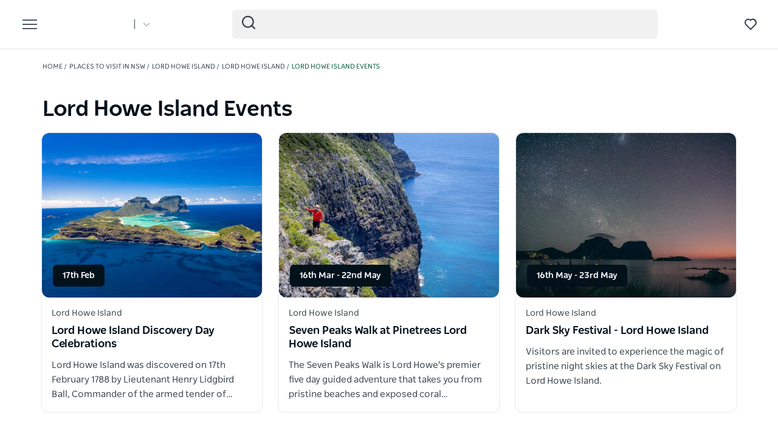

--- FILE ---
content_type: text/html; charset=UTF-8
request_url: https://www.visitnsw.com/destinations/lord-howe-island/lord-howe-island-area/lord-howe-island/events?expired-product=the-lord-howe-island-community-markets
body_size: 166497
content:
<!DOCTYPE html>
<html  lang="en-AU" dir="ltr" prefix="og: https://ogp.me/ns#">
<head>
  <meta charset="utf-8" />
<link rel="canonical" href="https://www.visitnsw.com/destinations/lord-howe-island/lord-howe-island-area/lord-howe-island/events" />
<meta name="robots" content="index, follow" />
<link rel="image_src" href="/themes/custom/visitnsw_dnsw_boostrap/logo.svg" />
<meta name="rights" content="Copyright © Destination NSW" />
<meta property="og:type" content="article" />
<meta property="og:url" content="https://www.visitnsw.com/destinations/lord-howe-island/lord-howe-island-area/lord-howe-island/events" />
<meta property="og:title" content="Lord Howe Island Events | NSW Holidays &amp; Accommodation, Things to Do, Attractions and Events" />
<meta property="og:image" content="https://www.visitnsw.com/themes/custom/visitnsw_dnsw_boostrap/logo.svg" />
<meta name="Generator" content="Drupal 10 (https://www.drupal.org)" />
<meta name="MobileOptimized" content="width" />
<meta name="HandheldFriendly" content="true" />
<script data-cfasync="false" type="text/javascript" id="vwoCode">window._vwo_code || (function() {
      var account_id=775903,
      version=2.0,
      settings_tolerance=2000,
      library_tolerance=2500,
      use_existing_jquery=false,
      hide_element='body',
      hide_element_style = 'opacity:0 !important;filter:alpha(opacity=0) !important;background:none !important',
      /* DO NOT EDIT BELOW THIS LINE */
      f=false,w=window,d=document,v=d.querySelector('#vwoCode'),cK='_vwo_'+account_id+'_settings',cc={};try{var c=JSON.parse(localStorage.getItem('_vwo_'+account_id+'_config'));cc=c&&typeof c==='object'?c:{}}catch(e){}var stT=cc.stT==='session'?w.sessionStorage:w.localStorage;code={use_existing_jquery:function(){return typeof use_existing_jquery!=='undefined'?use_existing_jquery:undefined},library_tolerance:function(){return typeof library_tolerance!=='undefined'?library_tolerance:undefined},settings_tolerance:function(){return cc.sT||settings_tolerance},hide_element_style:function(){return'{'+(cc.hES||hide_element_style)+'}'},hide_element:function(){return typeof cc.hE==='string'?cc.hE:hide_element},getVersion:function(){return version},finish:function(){if(!f){f=true;var e=d.getElementById('_vis_opt_path_hides');if(e)e.parentNode.removeChild(e)}},finished:function(){return f},load:function(e){var t=this.getSettings(),n=d.createElement('script'),i=this;if(t){n.textContent=t;d.getElementsByTagName('head')[0].appendChild(n);if(!w.VWO||VWO.caE){stT.removeItem(cK);i.load(e)}}else{n.fetchPriority='high';n.src=e;n.type='text/javascript';n.onerror=function(){_vwo_code.finish()};d.getElementsByTagName('head')[0].appendChild(n)}},getSettings:function(){try{var e=stT.getItem(cK);if(!e){return}e=JSON.parse(e);if(Date.now()>e.e){stT.removeItem(cK);return}return e.s}catch(e){return}},init:function(){if(d.URL.indexOf('__vwo_disable__')>-1)return;var e=this.settings_tolerance();w._vwo_settings_timer=setTimeout(function(){_vwo_code.finish();stT.removeItem(cK)},e);var t=d.currentScript,n=d.createElement('style'),i=this.hide_element(),r=t&&!t.async&&i?i+this.hide_element_style():'',c=d.getElementsByTagName('head')[0];n.setAttribute('id','_vis_opt_path_hides');v&&n.setAttribute('nonce',v.nonce);n.setAttribute('type','text/css');if(n.styleSheet)n.styleSheet.cssText=r;else n.appendChild(d.createTextNode(r));c.appendChild(n);this.load('https://dev.visualwebsiteoptimizer.com/j.php?a='+account_id+'&u='+encodeURIComponent(d.URL)+'&vn='+version)}};w._vwo_code=code;code.init();})();</script>
<link rel="preload" href="https://www.visitnsw.com/afx_prid/2024.8.20.1/auth/als/p20248201.js?lcsid=14D7389B-E953-4FEB-A4C4-E3349E16775C" as="script" />
<script>var afx_start = Date.now();</script>
<script src="https://www.visitnsw.com/afx_prid/2024.8.20.1/auth/als/p20248201.js?lcsid=14D7389B-E953-4FEB-A4C4-E3349E16775C" importance="high"></script>
<meta name="viewport" content="width=device-width, initial-scale=1, viewport-fit=cover" />
<meta name="referrer" content="unsafe-url" />
<link rel="icon" href="/favicon-16x16.png" type="image/png" />
<link rel="alternate" type="application/rss+xml" href="/articles.xml" />
<script>window.a2a_config=window.a2a_config||{};a2a_config.callbacks=[];a2a_config.overlays=[];a2a_config.templates={};a2a_config.icon_color = "#fafafa,#484848";
a2a_config.num_services = 4;
a2a_config.prioritize = [ 'facebook', 'twitter', 'pinterest', 'copy_link', ];
a2a_config.onclick = 1;
a2a_config.orientation = "down";</script>
<style>body .a2a_menu {
	border-radius: 10px;
	background: #fafafa;
	color: #484848;
	border: 1px solid #b9b9b9;
 box-shadow: 0 2px 10px 0 rgba(0, 0, 0, 0.2);
}

body .a2a_menu.a2a_mini {
width: 128px;
    min-width: 128px;
padding: 16px 14px;
    margin-top: 15px;
}

@media (min-width: 768px) {
body .a2a_menu.a2a_mini {
width: 133px;
    min-width: 133px;
padding: 16px 28px;
}
}

body .a2a_full_services .a2a_i {
border: 0;
}

body a.a2a_i .a2a_svg {
    margin: 0 20px 0 0;
}

span.a2a_s_link#a2a_copy_link_icon,
span.a2a_w_link#a2a_copy_link_icon {
	background-size: 48px;
	border-radius: 0;
	display: inline-block;
	height: 48px;
	left: 0;
	line-height: 48px;
	margin: 0 3px 0 0;
	position: absolute;
	vertical-align: top;
	width: 48px
}


@media (prefers-color-scheme:dark) {
	body .a2a_menu a,
	body .a2a_menu a.a2a_i,
	body .a2a_menu a.a2a_i:visited,
	body .a2a_menu a.a2a_more,
	i.a2a_i {
		border-color: #fafafa!important;
		color: #484848!important;
border: 0;
	}
	body .a2a_menu a.a2a_i:active,
	body .a2a_menu a.a2a_i:focus,
	body .a2a_menu a.a2a_i:hover {
		border-color: #fafafa!important;
		background-color: #fafafa!important
	}

	body .a2a_menu a.a2a_more:active,
	body .a2a_menu a.a2a_more:focus,
	body .a2a_menu a.a2a_more:hover {
border-color: #fafafa!important;
		background-color: #fafafa!important;
 border-top: 1px solid #707070 !important;
}
	body .a2a_menu {
		background-color: #fafafa !important;
		border-color: #fafafa !important;
	}
	body .a2a_menu_find {
		color: #484848 !important
	}
	body .a2a_menu span.a2a_s_find svg {
		background-color: transparent !important
	}
	body .a2a_menu span.a2a_s_find svg path {
		fill: #484848 !important
	}
}

body .a2a_menu_find_container {
background: transparent !important;
border: 1px solid #cccccc !important;}
body .a2a_menu a {
	text-decoration: none;
	line-height: 24px;
	height: auto;
	width: auto;
	outline: 0;
  font-family: Poppins !important;
  font-size: 14px;
  font-weight: 500;
  font-stretch: normal;
  font-style: normal;
  letter-spacing: normal;
  text-align: left;
  color: #484848;
width:100%;
background-color: #fafafa!important;
border:0;
    padding: 6px 0;
}
@media (min-width: 768px) {
body .a2a_menu a {font-size: 16px;}
}

body .a2a_menu a.a2a_more {
	color: #484848;
    border-top: 1px solid #707070 !important;
    margin-top: 15px;
padding:0;
    padding-top: 15px;
    text-align: center;
}

body .a2a_menu a.a2a_i:active,
body .a2a_menu a.a2a_i:focus,
body .a2a_menu a.a2a_i:hover,
body .a2a_menu a.a2a_more:active,
body .a2a_menu a.a2a_more:focus,
body .a2a_menu a.a2a_more:hover {
	color: #2A2A2A;
	border-color: #EEE;
	border-style: solid;
	background-color: #EEE;
	text-decoration: none
}
div.a2a_full_footer {
display:none !important;
}</style>

    <title>Lord Howe Island Events | NSW Holidays &amp; Accommodation, Things to Do, Attractions and Events</title>
    <meta name="application-name" content="VisitNSW.com">
    <meta name="apple-mobile-web-app-title" content="VisitNSW.com">
    <meta name="applicable-device" content="pc,mobile" />
    <link rel="apple-touch-icon" sizes="180x180" href="/themes/custom/visitnsw_dnsw_boostrap/apple-touch-icon.png">
    <link rel="icon" type="image/png" sizes="32x32" href="/themes/custom/visitnsw_dnsw_boostrap/favicon-32x32.png">
    <link rel="icon" type="image/png" sizes="16x16" href="/themes/custom/visitnsw_dnsw_boostrap/favicon-16x16.png">
    <link rel="manifest" href="/themes/custom/visitnsw_dnsw_boostrap/site.webmanifest">
    <link rel="mask-icon" href="/themes/custom/visitnsw_dnsw_boostrap/safari-pinned-tab.svg" color="#00563c">
    <link rel="shortcut icon" href="/themes/custom/visitnsw_dnsw_boostrap/favicon.ico">
    <meta name="msapplication-TileColor" content="#00563c">
    <meta name="msapplication-config" content="/themes/custom/visitnsw_dnsw_boostrap/browserconfig.xml">
    <meta name="theme-color" content="#ffffff">


    <style id="critical-css">@-ms-viewport{width:device-width}.visible-xs-block{display:none!important}.widget-gallery.default .gallery__wrapper-image .field--name-field-image{border-radius:12px;order:1;overflow:hidden}.widget-gallery.default .gallery__wrapper-image img{width:100%}.widget-gallery.default .content:not(.full_width) .gallery__wrapper-image .field--name-field-image{border-radius:12px;order:1;overflow:hidden}.widget-gallery.default .content:not(.full_width) .gallery__wrapper-image img{width:100%}.widget__eyebrow{font-size:15px;line-height:1.6;color:#b4b4b4;text-transform:uppercase}.tiles__heading-desktop{display:none}.slick_slider-gallery-section{overflow:hidden}.slick_slider-widget-section{outline:0!important;padding:16px 12px 0;width:100%}.slick_slider-gallery-section img,.slick_slider-widget-section img{width:100%}.slick_slider-widget-threecolumn-stack{align-content:space-between;display:flex;flex-flow:row wrap;flex-direction:row;flex-wrap:wrap;justify-content:flex-start}.slick_slider-widget-threecolumn-stack .slick_slider-widget-section{padding:24px 0 0}.btn__language.filters__button .icon__earth{display:none;height:16px;margin-right:8px;width:16px}.widget-tile{position:relative}.wrapper_round-border{border-radius:12px;overflow:hidden;position:relative}.wrapper__tile_image .field--name-field-image-entity{border-radius:12px;overflow:hidden}.wrapper__tile_content::before{background:linear-gradient(180deg,rgba(0,0,0,.6) 0,rgba(0,0,0,0) 100%);bottom:0;content:"";left:0;opacity:1;position:absolute;right:0;top:0;transform:matrix(1,0,0,-1,0,0);z-index:2}.wrapper__tile-link{height:100%;position:absolute;text-align:left;text-decoration:none;top:0;width:100%;z-index:4}.wrapper__tile-header-wrapper{bottom:0;position:absolute;width:100%;z-index:5}.wrapper__tile-header{align-items:center;display:flex;justify-content:space-between}.wrapper__tile-heading,.wrapper__tile-icon{padding:19px}.wrapper__tile-heading{color:#fff;font-size:20px;line-height:125%;margin-bottom:0;max-width:calc(100% - 50px)}.wrapper__tile-icon{display:flex;justify-content:flex-start;line-height:1;opacity:0}.wrapper__tile-extra-copy{max-height:0;opacity:0;overflow:hidden}.filters__button .icon{fill:#4f585f;margin-left:0}.clearfix::after{display:table;clear:both;content:""}.hidden{display:none}.visually-hidden{position:absolute!important;overflow:hidden;clip:rect(1px,1px,1px,1px);width:1px;height:1px;word-wrap:normal}html{font-family:sans-serif;-ms-text-size-adjust:100%;-webkit-text-size-adjust:100%}body{margin:0}article,header,section{display:block}a{background-color:rgba(0,0,0,0)}h1{font-size:2em;margin:.67em 0}img{border:0}svg:not(:root){overflow:hidden}button,input{color:inherit;font:inherit;margin:0}button{overflow:visible}button{text-transform:none}button{-webkit-appearance:button}button::-moz-focus-inner,input::-moz-focus-inner{border:0;padding:0}input{line-height:normal}input[type=search]{-webkit-appearance:textfield;box-sizing:content-box}input[type=search]::-webkit-search-cancel-button,input[type=search]::-webkit-search-decoration{-webkit-appearance:none}*{-webkit-box-sizing:border-box;-moz-box-sizing:border-box;box-sizing:border-box}:after,:before{-webkit-box-sizing:border-box;-moz-box-sizing:border-box;box-sizing:border-box}html{font-size:10px}body{font-family:"Helvetica Neue",Helvetica,Arial,sans-serif;font-size:14px;line-height:1.428571429;color:#333;background-color:#fff}button,input{font-family:inherit;font-size:inherit;line-height:inherit}a{color:rgb(51.4340909091,122.2772727273,183.4159090909);text-decoration:none}img{vertical-align:middle}.img-responsive{display:block;max-width:100%;height:auto}.sr-only{position:absolute;width:1px;height:1px;margin:-1px;padding:0;overflow:hidden;clip:rect(0,0,0,0);border:0}.container{margin-right:auto;margin-left:auto;padding-left:15px;padding-right:15px}.container:after,.container:before{content:" ";display:table}.container:after{clear:both}input[type=search]{-webkit-box-sizing:border-box;-moz-box-sizing:border-box;box-sizing:border-box}input[type=search]{-webkit-appearance:none}.btn{display:inline-block;margin-bottom:0;font-weight:400;text-align:center;vertical-align:middle;touch-action:manipulation;border:1px solid transparent;white-space:nowrap;padding:6px 12px;font-size:14px;line-height:1.428571429;border-radius:4px}.navbar{position:relative;min-height:50px;margin-bottom:20px;border:1px solid transparent}.navbar:after,.navbar:before{content:" ";display:table}.navbar:after{clear:both}.navbar-header:after,.navbar-header:before{content:" ";display:table}.navbar-header:after{clear:both}.navbar-collapse{overflow-x:visible;padding-right:15px;padding-left:15px;border-top:1px solid transparent;box-shadow:inset 0 1px 0 hsla(0,0%,100%,.1);-webkit-overflow-scrolling:touch}.navbar-collapse:after,.navbar-collapse:before{content:" ";display:table}.navbar-collapse:after{clear:both}.navbar-toggle{position:relative;float:right;margin-right:15px;padding:9px 10px;margin-top:8px;margin-bottom:8px;background-color:rgba(0,0,0,0);border:1px solid transparent;border-radius:4px}.clearfix:after,.clearfix:before{content:" ";display:table}.clearfix:after{clear:both}.hidden{display:none!important}.visible-sm-block,.visible-xs-block{display:none!important}.wrapper{display:flow-root;height:100%;overflow:clip;width:100%}.visually-hidden{display:none}.field--name-field-credit{bottom:12px;line-height:1;position:absolute;right:7px;z-index:11}.field--name-field-credit .icon{fill:#fff;height:20px;width:20px}body{color:#354149;font-family:NSWSans-Regular,"Helvetica Neue",helvetica,sans-serif;font-size:18px;font-weight:100;line-height:1.66}a{color:#354149}html{-moz-osx-font-smoothing:grayscale;-webkit-font-smoothing:antialiased;text-rendering:optimizelegibility}h1,h3,h4{color:#03111b;font-family:NSWSans-Bold,"Helvetica Neue",helvetica,sans-serif;font-style:normal;font-weight:700;letter-spacing:0;line-height:120%}h1,h3{margin-bottom:10px;margin-top:20px}h1,h1.page-header{border:0;font-size:32px;line-height:125%}h3{font-size:24px;margin-top:0}h4{font-size:20px}p{margin:0 0 10px}.btn{align-items:center;border:1px solid var(--primary-color);border-radius:6px;box-shadow:none;display:flex;flex-direction:row;font-family:NSWSans-Bold,"Helvetica Neue",helvetica,sans-serif;font-size:16px;font-weight:700;height:48px;justify-content:center;letter-spacing:.02em;line-height:1;margin:0 0 6px;max-width:fit-content;outline-style:none;padding:0 16px;text-decoration:none;text-transform:none;text-align:center;align-items:center;border:1px solid var(--primary-color);border-radius:6px;box-shadow:none;display:flex;flex-direction:row;font-family:NSWSans-Bold,"Helvetica Neue",helvetica,sans-serif;font-size:16px;font-weight:700;height:48px;justify-content:center;letter-spacing:.02em;line-height:1;margin:0 0 6px;max-width:fit-content;outline-style:none;padding:0 16px;text-decoration:none;text-transform:none;text-align:center}.btn{background:var(--primary-color);color:#fff}.btn__white-bg{align-items:center;border:1px solid var(--primary-color);border-radius:6px;box-shadow:none;display:flex;flex-direction:row;font-family:NSWSans-Bold,"Helvetica Neue",helvetica,sans-serif;font-size:16px;font-weight:700;height:48px;justify-content:center;letter-spacing:.02em;line-height:1;margin:0 0 6px;max-width:fit-content;outline-style:none;padding:0 16px;text-decoration:none;text-transform:none;text-align:center;align-items:center;border:1px solid var(--primary-color);border-radius:6px;box-shadow:none;display:flex;flex-direction:row;font-family:NSWSans-Bold,"Helvetica Neue",helvetica,sans-serif;font-size:16px;font-weight:700;height:48px;justify-content:center;letter-spacing:.02em;line-height:1;margin:0 0 6px;max-width:fit-content;outline-style:none;padding:0 16px;text-decoration:none;text-transform:none;text-align:center}.btn__white-bg{background:#fff;border-color:#fff;color:#03111b}.btn__white-bg .icon__wrapper{display:inline-block;margin-left:8px}.widget-gallery.default h3{margin-bottom:16px;margin-top:0;text-align:left}.widget-gallery.default .content:not(.full_width) h3,.widget-video.default .content:not(.full_width) h3{margin-bottom:16px;margin-top:0;text-align:left}.tiles__heading-mobile{display:none}.navbar-toggle{display:block}.navbar-collapse{display:none!important}.mega__menu{border:0;border-radius:0;margin-bottom:0;padding:16px 24px;position:absolute;width:100%;z-index:90}.navbar-header{align-items:center;display:flex;float:none;width:100%}.top__wrapper{align-items:center;display:flex;flex-grow:1;justify-content:flex-end;margin-right:0}.nav__wrapper{border-top:0;box-shadow:0 0 0;height:auto!important;padding-left:0;padding-right:0;width:100%}.dnsw__logo{align-items:self-start;display:flex;filter:brightness(0) invert(1);height:19px;width:140px}.search-placeholder{align-items:flex-end;display:flex;fill:#fff;height:24px}.search-placeholder .icon__wrapper{line-height:1}.search-placeholder .icon{height:20px;width:20px}#search-box--header{margin-left:15px;position:relative}.social__networks-megamenu{align-items:center;display:none;justify-content:space-between;margin-top:90px;order:6;width:160px}.navbar-toggle{background:rgba(0,0,0,0)!important;border:0;border-radius:0;float:none;height:28px;line-height:1;margin-bottom:0;margin-right:16px;margin-top:0;padding:0;z-index:10}.navbar-toggle .icon__open{fill:#fff;height:28px;width:28px}.navbar-toggle .icon__close{display:none;fill:#231f20}.navbar__mainmenu{list-style:none;margin:68px 0 -15px;padding:0}.navbar__mainmenu-label-wrapper{align-items:center;display:flex;justify-content:space-between}.navbar__mainmenu-links-image{display:none}.navbar__mainmenu-links-image .wrapper__image-menu-content{display:none}.navbar__mainmenu-label{align-items:center;background:rgba(0,0,0,0);border:0;color:#354149;display:flex;font-family:NSWSans-Bold,"Helvetica Neue",helvetica,sans-serif;font-size:24px;font-weight:600;justify-content:space-between;letter-spacing:-.25px;line-height:1.33;padding:12px 27px;text-decoration:none;width:100%}.navbar__mainmenu-label .icon{fill:#c7cac8}.navbar__mainmenu-links{display:none;list-style:none}.navbar__mainmenu-links .wrapper__tile-mega{align-items:center;border-bottom:1px solid #d9d9d9;color:#03111b;display:flex;font-family:NSWSans-Bold,"Helvetica Neue",helvetica,sans-serif;font-size:20px;letter-spacing:.01em;line-height:24px;margin:0;padding:20px 0;text-decoration:none}.navbar__mainmenu-links .wrapper__tile-mega .icon__wrapper:last-of-type{opacity:0;transform:translateX(-60px)}.navbar__mainmenu-links .wrapper__tile-mega .icon{fill:#81888d;height:10px;margin-right:12px;width:10px}.navbar__mainmenu-links .wrapper__tile-mega-full{flex-direction:row-reverse;font-size:18px;line-height:26px;padding:8px 0}.navbar__mainmenu-links .wrapper__tile-mega-full .wrapper__image-menu-second{display:none}.wrapper__content-menu{display:flex;flex-direction:column;margin-left:16px;width:100%}.wrapper__image-menu{width:90%}.wrapper__image-menu .menu__image{border-radius:6px;overflow:hidden;position:relative}.wrapper__tile-sub-heading-menu{color:#354149;font-family:NSWSans-Regular,"Helvetica Neue",helvetica,sans-serif;font-size:14px;font-weight:700;line-height:120%}.navbar__see-all{color:#354149;display:none;flex-shrink:0;font-size:15px;font-weight:700;min-width:79px}.navbar__see-all .icon{fill:#81888d;height:10px;margin-left:12px;margin-right:0;width:10px}.block-dnsw-header-slider::before{background:linear-gradient(180deg,rgba(3,17,27,.6) 9.29%,rgba(3,17,27,0) 100%);content:"";height:168px;left:0;position:absolute;top:0;width:100%;z-index:1}body:not(.offcanvas-stop-scrolling) .block-search{order:4}.crosssite-links{display:flex;flex-direction:column;padding-top:36px}.crosssite-links-main{font-size:16px;font-weight:700;line-height:19px;padding-bottom:10px}.crosssite-links-main .icon{height:14px;margin-left:10px;width:14px}.crosssite-links-small{color:#354149;font-size:14px;font-weight:400;line-height:17px}.navbar__mainmenu-links-wrapper{opacity:0}.brand__logo{display:none}.header-area__wrapper{height:100vh;height:vh(100);max-height:-webkit-fill-available;position:relative;width:100%}.header-area__img .field{height:100vh;position:relative;width:100%}.header-area__img .field img{height:100%;left:0;object-fit:cover;position:absolute;top:0;width:100%}.header-area__content{align-items:center;bottom:0;color:#fff;display:flex;font-family:NSWSans-Bold,"Helvetica Neue",helvetica,sans-serif;justify-content:center;left:0;position:absolute;right:0;top:0;width:100%;z-index:2}.header-area__gradient{bottom:0;left:0;opacity:.67;position:absolute;right:0;top:0;z-index:1}.header-area__title{font-size:26px;font-weight:600;letter-spacing:-1px;line-height:1.2;max-width:100%}.header-area__desc{align-items:center;bottom:15px;color:#fff;display:flex;font-size:14px;justify-content:flex-end;line-height:160%;margin-left:auto;position:relative;right:0;width:100%;z-index:3}.header-area__desc .field{font-family:NSWSans-Bold,"Helvetica Neue",helvetica,sans-serif;font-size:12px;font-weight:500;margin-right:12px}.header-area__desc .icon__wrapper{align-items:center;background-color:hsla(0,0%,100%,.15);border:2px solid #e5e5e5;border-radius:100%;display:flex;flex-shrink:0;height:35px;justify-content:center;margin-left:18px;width:35px}.header-area__desc .icon{height:14px;width:14px}.header-area__scroll{bottom:16px;height:24px;left:0;margin-left:auto;margin-right:auto;position:absolute;right:0;width:24px;z-index:3}.icon__scroll{fill:hsla(0,0%,100%,.5);height:24px;width:24px}.region-footer nav .icon__footer-menu{height:14px;margin-right:5px;width:14px}.ds-full_width h1,.ds-full_width h1.page-header{margin-bottom:40px}.heading_left .tiles-container-heading{text-align:left!important}:root{--gap:6px;--gap-large:16px}.block-escape-subscribe-nav-button{background:var(--primary-color);bottom:-300px;display:none;left:0;padding:20px;position:fixed;right:0;width:100%;z-index:12}.newsletter__popup-close{align-items:center;display:flex;justify-content:flex-end;margin-left:auto;margin-right:auto;position:absolute;right:24px}.newsletter__popup-close button{background:rgba(0,0,0,0);border:0;height:20px;padding:0;width:20px}.newsletter__popup-close .icon{fill:#fff;height:14px;width:14px}.newsletter__popup{align-items:flex-start;color:#fff;display:flex;flex-direction:column;gap:12px;justify-content:space-between}.newsletter__popup h4{color:#fff;font-size:20px;font-style:normal;font-weight:700;line-height:120%;margin-bottom:12px;margin-top:0;width:calc(100% - 20px)}.newsletter__popup p{font-size:16px;font-style:normal;font-weight:400;line-height:24px;margin-bottom:0}.newsletter__popup .newsletter__popup-button{width:100%}.newsletter__popup .btn{align-items:center;border:1px solid transparent;color:var(--primary-color);gap:8px;height:42px;justify-content:center;line-height:16px;margin-bottom:0;min-width:100%;padding:16px 24px;width:100%}.newsletter__popup .btn .icon__wrapper{display:flex;line-height:1;margin-left:0}.newsletter__popup .btn .icon{fill:transparent;height:16px;stroke:var(--primary-color);width:16px}.icon__white{fill:#fff;height:24px;max-width:24px}.icon__black{fill:#354149}input{appearance:none;background:#fcfcfc;border:0;border-bottom:1px solid #e0e0e0;box-shadow:none;color:#354149;font-family:NSWSans-Bold,"Helvetica Neue",helvetica,sans-serif;font-size:1.2rem;height:44px;line-height:1.5;margin:0 0 10px;padding:5px 15px;vertical-align:middle;width:100%}.icon{display:inline-block;height:20px;width:20px}::placeholder{color:#888;font-style:italic;opacity:1}.highlighted{position:relative}.nav__favourites{margin-left:14px;margin-right:0;order:5}.website__brand{align-items:center;display:flex;margin-right:auto;width:160px}.website__switcher{background:#fff;border-radius:0 0 6px 6px;box-shadow:0 10px 10px rgba(0,0,0,.2);display:none;left:0;max-width:375px;opacity:0;padding:14px;position:absolute;top:61px}.website__switcher-content{align-items:center;display:flex;justify-content:center}.website__switcher-image{width:160px}.website__switcher-image img{border-radius:3px}.website__switcher-text{font-size:14px;font-weight:700;line-height:125%;padding:0 17px;width:calc(100% - 160px)}.website__switcher-text .field--name-field-link{font-weight:400;margin-top:10px}.website__switcher-btn{align-items:center;display:flex;justify-content:center}.website__switcher-btn::before{background:#fff;color:#fff;content:"";height:16px;margin-left:14px;width:1px}.website__switcher-btn .icon{fill:#fff;height:10px;margin-left:14px;width:10px}.opensearch__box-form{display:none;padding:0;position:relative;z-index:1}.opensearch__box-input{background:#f4f4f4;border:0;border-radius:6px;box-shadow:none;color:#354149;font-family:NSWSans-Regular,"Helvetica Neue",helvetica,sans-serif;font-size:16px;font-style:normal;font-weight:400;height:48px;line-height:1;margin-bottom:0;padding:5px 45px}.opensearch__box-submit{background:rgba(0,0,0,0);border:0;height:22px;left:16px;padding:0;position:absolute;top:10px;width:22px}.opensearch__box-submit .icon{fill:#354149;height:22px;width:22px}body{font-family:NSWSans-Regular,"Helvetica Neue",helvetica,sans-serif;font-size:16px;font-style:normal;font-weight:400;letter-spacing:0;line-height:160%}a{color:var(--primary-color)}body{--primary-color:#115ac1;--primary-color-hover:#0041a7;--primary-color-80:#cfdef3;--secondary-color:#00d2e4;--secondary-color-50:#80e9f2;--rating-color:#fff;--rating-background:#00aa6c;--btn-box-shadow:rgba(17,90,193,0.2)}body.visitnsw{--primary-color:#00563c;--primary-color-hover:#003d23;--primary-color-80:#ccddd8;--secondary-color:#00b570;--secondary-color-50:#80dab8;--btn-box-shadow:rgba(0,86,60,0.2)}.dnsw__logo img{height:auto;width:116px}
</style>
<link rel="stylesheet" media="print" href="/sites/visitnsw/files/css/css_4hA4gzQGIF55Vryw0x7EJtGgmnEFOwKly5RNHlhUUdQ.css?delta=0&amp;language=en-AU&amp;theme=visitnsw_dnsw_bootstrap&amp;include=eJx9i1EKwzAMQy8UkiMVt3ZLWBIHy13I7beOfW1jP0JI7xGzK7WZ6F3ibto8bGqS2M5OJXbTwwQI3DCWVdXhRj3tT_B7NKoy1G6BtQo8b8sHgZK3P6_PktsRMOFS00qQcM8ykF4Zq_JZrgnZL_O3_gBHQFZ-" data-onload-media="all" onload="this.onload=null;this.media=this.dataset.onloadMedia" />
<noscript><link rel="stylesheet" media="all" href="/sites/visitnsw/files/css/css_4hA4gzQGIF55Vryw0x7EJtGgmnEFOwKly5RNHlhUUdQ.css?delta=0&amp;language=en-AU&amp;theme=visitnsw_dnsw_bootstrap&amp;include=eJx9i1EKwzAMQy8UkiMVt3ZLWBIHy13I7beOfW1jP0JI7xGzK7WZ6F3ibto8bGqS2M5OJXbTwwQI3DCWVdXhRj3tT_B7NKoy1G6BtQo8b8sHgZK3P6_PktsRMOFS00qQcM8ykF4Zq_JZrgnZL_O3_gBHQFZ-" />
</noscript><link rel="stylesheet" media="print" href="/sites/visitnsw/files/css/css_4zvdBfouCbcR63bbxeWksTrof18wg4Yfdpg-ikPdCII.css?delta=1&amp;language=en-AU&amp;theme=visitnsw_dnsw_bootstrap&amp;include=eJx9i1EKwzAMQy8UkiMVt3ZLWBIHy13I7beOfW1jP0JI7xGzK7WZ6F3ibto8bGqS2M5OJXbTwwQI3DCWVdXhRj3tT_B7NKoy1G6BtQo8b8sHgZK3P6_PktsRMOFS00qQcM8ykF4Zq_JZrgnZL_O3_gBHQFZ-" data-onload-media="all" onload="this.onload=null;this.media=this.dataset.onloadMedia" />
<noscript><link rel="stylesheet" media="all" href="/sites/visitnsw/files/css/css_4zvdBfouCbcR63bbxeWksTrof18wg4Yfdpg-ikPdCII.css?delta=1&amp;language=en-AU&amp;theme=visitnsw_dnsw_bootstrap&amp;include=eJx9i1EKwzAMQy8UkiMVt3ZLWBIHy13I7beOfW1jP0JI7xGzK7WZ6F3ibto8bGqS2M5OJXbTwwQI3DCWVdXhRj3tT_B7NKoy1G6BtQo8b8sHgZK3P6_PktsRMOFS00qQcM8ykF4Zq_JZrgnZL_O3_gBHQFZ-" />
</noscript><link rel="stylesheet" media="print" href="https://cdnjs.cloudflare.com/ajax/libs/slick-carousel/1.8.1/slick.min.css" integrity="sha512-yHknP1/AwR+yx26cB1y0cjvQUMvEa2PFzt1c9LlS4pRQ5NOTZFWbhBig+X9G9eYW/8m0/4OXNx8pxJ6z57x0dw==" crossorigin="anonymous" referrerpolicy="no-referrer" data-onload-media="all" onload="this.onload=null;this.media=this.dataset.onloadMedia" />
<noscript><link rel="stylesheet" media="all" href="https://cdnjs.cloudflare.com/ajax/libs/slick-carousel/1.8.1/slick.min.css" integrity="sha512-yHknP1/AwR+yx26cB1y0cjvQUMvEa2PFzt1c9LlS4pRQ5NOTZFWbhBig+X9G9eYW/8m0/4OXNx8pxJ6z57x0dw==" crossorigin="anonymous" referrerpolicy="no-referrer" />
</noscript><link rel="stylesheet" media="print" href="/sites/visitnsw/files/css/css_K_qFoq9bf_080Rw9iBZEetbpvGcVGP8AIR9_47mN_fw.css?delta=3&amp;language=en-AU&amp;theme=visitnsw_dnsw_bootstrap&amp;include=eJx9i1EKwzAMQy8UkiMVt3ZLWBIHy13I7beOfW1jP0JI7xGzK7WZ6F3ibto8bGqS2M5OJXbTwwQI3DCWVdXhRj3tT_B7NKoy1G6BtQo8b8sHgZK3P6_PktsRMOFS00qQcM8ykF4Zq_JZrgnZL_O3_gBHQFZ-" data-onload-media="all" onload="this.onload=null;this.media=this.dataset.onloadMedia" />
<noscript><link rel="stylesheet" media="all" href="/sites/visitnsw/files/css/css_K_qFoq9bf_080Rw9iBZEetbpvGcVGP8AIR9_47mN_fw.css?delta=3&amp;language=en-AU&amp;theme=visitnsw_dnsw_bootstrap&amp;include=eJx9i1EKwzAMQy8UkiMVt3ZLWBIHy13I7beOfW1jP0JI7xGzK7WZ6F3ibto8bGqS2M5OJXbTwwQI3DCWVdXhRj3tT_B7NKoy1G6BtQo8b8sHgZK3P6_PktsRMOFS00qQcM8ykF4Zq_JZrgnZL_O3_gBHQFZ-" />
</noscript>
      <script type="application/json" data-drupal-selector="drupal-settings-json">{"path":{"baseUrl":"\/","pathPrefix":"","currentPath":"destinations\/lord-howe-island\/lord-howe-island-area\/lord-howe-island\/events","currentPathIsAdmin":false,"isFront":false,"currentLanguage":"en-AU"},"pluralDelimiter":"\u0003","suppressDeprecationErrors":true,"gtag":{"tagId":"","consentMode":false,"otherIds":[],"events":[],"additionalConfigInfo":[]},"ajaxPageState":{"libraries":"[base64]","theme":"visitnsw_dnsw_bootstrap","theme_token":null},"ajaxTrustedUrl":[],"gtm":{"tagId":null,"settings":{"data_layer":"dataLayer","include_classes":false,"allowlist_classes":"google\nnonGooglePixels\nnonGoogleScripts\nnonGoogleIframes","blocklist_classes":"customScripts\ncustomPixels","include_environment":false,"environment_id":"","environment_token":""},"tagIds":["GTM-M3ZVGFW"]},"tealiumiq":{"tealiumiq":{"utagurl":"https:\/\/tags.visitnsw.com\/visitnsw\/prod\/utag.js","async":true,"utagData":{"page_url":"https:\/\/www.visitnsw.com\/destinations\/lord-howe-island\/lord-howe-island-area\/lord-howe-island\/events","page_name":"Lord Howe Island Events"}}},"vwo":{"id":775903,"timeout_library":2500,"timeout_setting":2000,"usejquery":"false","testnull":null},"dnsw_language_selector":{"languages":{"en-AU":"","en":"en","en-IN":"in","en-NZ":"nz","en-gb":"uk","en-US":"us","en-SG":"sg","en-MY":"my","en-ID":"id","ja":"jp","ko":"kr","zh-hant-hk":"hk","zh-hant-tw":"tw","zh-hans":"cn","de":"de"},"defaultLanguage":"en-AU","markets":{"en-AU":{"name":"Australia","domain":"","language_homepage_path":"","language_url_override":""},"zh-hans":{"name":"\u4e2d\u56fd","domain":"","language_homepage_path":"\/cn","language_url_override":""},"de":{"name":"Deutschland","domain":"","language_homepage_path":"\/de","language_url_override":""},"zh-hant-hk":{"name":"\u9999\u6e2f","domain":"","language_homepage_path":"\/hk","language_url_override":""},"en-IN":{"name":"India","domain":"","language_homepage_path":"\/in","language_url_override":""},"en-ID":{"name":"Indonesia","domain":"","language_homepage_path":"\/id","language_url_override":""},"ja":{"name":"\u65e5\u672c","domain":"","language_homepage_path":"\/jp","language_url_override":""},"ko":{"name":"\ub300\ud55c\ubbfc\uad6d","domain":"","language_homepage_path":"\/kr","language_url_override":""},"en-MY":{"name":"Malaysia","domain":"","language_homepage_path":"\/my","language_url_override":""},"en-NZ":{"name":"New Zealand","domain":"","language_homepage_path":"\/nz","language_url_override":""},"en-SG":{"name":"Singapore","domain":"","language_homepage_path":"\/sg","language_url_override":""},"zh-hant-tw":{"name":"\u53f0\u7063","domain":"","language_homepage_path":"\/tw","language_url_override":""},"en-gb":{"name":"United Kingdom","domain":"","language_homepage_path":"\/uk","language_url_override":""},"en-US":{"name":"United States","domain":"","language_homepage_path":"\/us","language_url_override":""}}},"dnsw_translations":{"language_prefix_map":{"en-AU":"","en":"en","en-IN":"in","en-NZ":"nz","en-gb":"uk","en-US":"us","en-SG":"sg","en-MY":"my","en-ID":"id","ja":"jp","ko":"kr","zh-hant-hk":"hk","zh-hant-tw":"tw","zh-hans":"cn","de":"de"}},"bootstrap":{"forms_has_error_value_toggle":1},"dnsw":{"sydneyPostcodes":["2000","2006","2007","2008","2009","2010","2011","2012","2015","2016","2017","2018","2019","2020","2021","2022","2023","2024","2025","2026","2027","2028","2029","2030","2031","2032","2033","2034","2035","2036","2037","2038","2039","2040","2041","2042","2043","2044","2045","2046","2047","2048","2049","2050","2060","2061","2062","2063","2064","2065","2066","2067","2068","2069","2070","2071","2072","2073","2074","2075","2076","2077","2079","2080","2081","2082","2083","2084","2085","2086","2087","2088","2089","2090","2092","2093","2094","2095","2096","2097","2099","2100","2101","2102","2103","2104","2105","2106","2107","2108","2110","2111","2112","2113","2114","2115","2116","2117","2118","2119","2120","2121","2122","2125","2126","2127","2128","2130","2131","2132","2133","2134","2135","2136","2137","2138","2140","2141","2142","2143","2144","2145","2146","2147","2148","2150","2151","2152","2153","2154","2155","2156","2157","2158","2159","2160","2161","2162","2163","2164","2165","2166","2167","2168","2170","2171","2172","2173","2174","2175","2176","2177","2178","2179","2190","2191","2192","2193","2194","2195","2196","2197","2198","2199","2200","2203","2204","2205","2206","2207","2208","2209","2210","2211","2212","2213","2214","2216","2217","2218","2219","2220","2221","2223","2224","2225","2226","2227","2228","2229","2230","2231","2232","2233","2234","2283","2311","2320","2321","2322","2323","2324","2325","2326","2327","2328","2329","2330","2333","2334","2335","2336","2337","2338","2339","2415","2420","2421","2422","2424","2429","2460","2469","2477","2484","2555","2556","2557","2558","2559","2560","2563","2564","2565","2566","2567","2568","2569","2570","2571","2572","2573","2574","2622","2640","2641","2642","2643","2644","2646","2647","2648","2650","2658","2659","2660","2710","2711","2712","2713","2714","2715","2717","2729","2731","2732","2733","2734","2735","2736","2737","2738","2739","2745","2747","2748","2749","2750","2752","2753","2754","2756","2757","2758","2759","2760","2761","2762","2763","2765","2766","2767","2768","2769","2770","2775","2777","2835","2850","3500","3501","3564","3579","3580","3584","3585","3638","3639","3644","3685","3687","3688","3690","3691","3730"],"icons_path":"\/themes\/custom\/dnsw_bootstrap\/images\/icons.svg?v=aa0d5cf64a06","productName":"Lord Howe Island Discovery Day Celebrations","venueName":"Lord Howe Island Visitor Centre","eventDates":"Tue 17 Feb \u002726"},"journeyAttributes":{"journey_types":["32341","32346","32351","32356"],"journey_route_types":[],"journey_travel_types":[],"journey_difficulties":[]},"dnsw_search":{"fuzziness":"auto","current_site":"visitnsw","category_mapping":{"article":"Articles","destinations":"Destinations","things_to_do":"Things To Do","events":"Events","accommodation":"Accommodation"},"search_page":"\/search","image_sizes":{"suggested_search":{"width":400,"height":300}},"suggestions":{"title":"Start typing to see suggestions","keywords":[{"id":"visitnsw:entity:search_suggestion\/400036:en-AU","title":"Camping in NSW","url":"\/search?query=Camping in NSW","image":{"url":"https:\/\/www.visitnsw.com\/sites\/visitnsw\/files\/styles\/suggested_search\/public\/2022-02\/175019.jpg?itok=62gaGu4d","alt":"4WD camper on Stockon Beach, Port Stephens"},"category":"things_to_do"},{"id":"visitnsw:entity:search_suggestion\/400041:en-AU","title":"Merimbula and Sapphire Coast","url":"\/search?query=Merimbula and Sapphire Coast","image":{"url":"https:\/\/www.visitnsw.com\/sites\/visitnsw\/files\/styles\/suggested_search\/public\/2017-10\/Bittangabee%20Bay-%20Ben%20Boyd%20National%20Park-%20Photo-%20John%20Spencer.jpg?itok=5_-8MBYX","alt":"Bittangabee Bay - Beowa National Park - Eden"},"category":"destinations"},{"id":"visitnsw:entity:search_suggestion\/400046:en-AU","title":"The Murray","url":"\/search?query=The Murray","image":{"url":"https:\/\/www.visitnsw.com\/sites\/visitnsw\/files\/styles\/suggested_search\/public\/2023-04\/Murray_2023_LakeTyrrell_DestinationNSW_WH_3639%20-%20sml.jpg?itok=5Au1vznG","alt":"Lake Tyrrell, The Murray"},"category":"destinations"},{"id":"visitnsw:entity:search_suggestion\/400051:en-AU","title":"Broken Hill","url":"\/search?query=Broken Hill","image":{"url":"https:\/\/www.visitnsw.com\/sites\/visitnsw\/files\/styles\/suggested_search\/public\/2021-07\/174785.jpg?itok=-8Uo7-gD","alt":"Man watching the sunset from The Living Desert Reserve in Broken Hill, Outback NSW"},"category":"destinations"},{"id":"visitnsw:entity:search_suggestion\/400056:en-AU","title":"Snowy Mountains","url":"\/search?query=Snowy Mountains","image":{"url":"https:\/\/www.visitnsw.com\/sites\/visitnsw\/files\/styles\/suggested_search\/public\/2023-04\/107485%20-%20Skiing%20in%20Perisher%20-%20Snowy%20Mountains%20-%20Credit%20Perisher.jpg?itok=s19A3rHw","alt":"Skiing in Perisher, Snowy Mountains - Credit: Perisher"},"category":"destinations"},{"id":"visitnsw:entity:search_suggestion\/400061:en-AU","title":"Accommodation around Orange","url":"\/search?query=Accommodation around Orange","image":{"url":"https:\/\/www.visitnsw.com\/sites\/visitnsw\/files\/styles\/suggested_search\/public\/2021-05\/Byng%20Street%20Hotel%20Yallungah%20room%20hr%20from%20operator.jpeg?itok=oaay8YMV","alt":"Yallungah Room at the Byng Street Boutique Hotel - Orange, Country NSW"},"category":"accommodation"}]},"promoted_search":{"gulgong":["visitnsw:entity:node\/11171","visitnsw:entity:node\/406886"],"camping in nsw":["visitnsw:entity:node\/15166","visitnsw:entity:node\/18476","visitnsw:entity:node\/147701","visitnsw:entity:node\/22561","visitnsw:entity:node\/18521","visitnsw:entity:node\/18506","visitnsw:entity:node\/18461","visitnsw:entity:node\/147396"],"snowy mountains":["visitnsw:entity:node\/9451","visitnsw:entity:node\/11371","visitnsw:entity:node\/158541","visitnsw:entity:node\/16966","visitnsw:entity:node\/11381","visitnsw:entity:node\/11356","visitnsw:entity:node\/16946","visitnsw:entity:node\/403621","visitnsw:entity:node\/402536","visitnsw:entity:node\/11506","visitnsw:entity:node\/321621","visitnsw:entity:node\/11461","visitnsw:entity:node\/11491","visitnsw:entity:node\/11476","visitnsw:entity:node\/11431","visitnsw:entity:node\/11416"],"merimbula \u0026 sapphire coast":["visitnsw:entity:node\/12961","visitnsw:entity:node\/13051","visitnsw:entity:node\/390996","visitnsw:entity:node\/390201","visitnsw:entity:node\/389841","visitnsw:entity:node\/334621","visitnsw:entity:node\/14151","visitnsw:entity:node\/390241","visitnsw:entity:node\/14116","visitnsw:entity:node\/14071"],"broken hill":["visitnsw:entity:node\/16261","visitnsw:entity:node\/16246","visitnsw:entity:node\/322696","visitnsw:entity:node\/385186","visitnsw:entity:node\/385631","visitnsw:entity:node\/322766","visitnsw:entity:node\/386596","visitnsw:entity:node\/88576","visitnsw:entity:node\/42576","visitnsw:entity:node\/74896"],"the murray":["visitnsw:entity:node\/111811","visitnsw:entity:node\/372826","visitnsw:entity:node\/112366","visitnsw:entity:node\/112196","visitnsw:entity:node\/14291","visitnsw:entity:node\/14396","visitnsw:entity:node\/112356","visitnsw:entity:node\/112226","visitnsw:entity:node\/375831","visitnsw:entity:node\/374276","visitnsw:entity:node\/379701","visitnsw:entity:node\/348316","visitnsw:entity:node\/241296","visitnsw:entity:node\/187446"],"blue mountains":["visitnsw:entity:node\/9151","visitnsw:entity:node\/153391","visitnsw:entity:node\/106311","visitnsw:entity:node\/9166","visitnsw:entity:node\/9321","visitnsw:entity:node\/9376","visitnsw:entity:node\/40831","visitnsw:entity:node\/11796","visitnsw:entity:node\/81101","visitnsw:entity:node\/62226","visitnsw:entity:node\/11886","visitnsw:entity:node\/483846","visitnsw:entity:node\/333086","visitnsw:entity:node\/153411","visitnsw:entity:node\/333101","visitnsw:entity:node\/238911","visitnsw:entity:node\/203381","visitnsw:entity:node\/272766"],"orange":["visitnsw:entity:node\/10751","visitnsw:entity:node\/31546","visitnsw:entity:node\/31491","visitnsw:entity:node\/422451","visitnsw:entity:node\/32486","visitnsw:entity:node\/422701","visitnsw:entity:node\/440236","visitnsw:entity:node\/432461","visitnsw:entity:node\/442576","visitnsw:entity:node\/441426","visitnsw:entity:node\/433041","visitnsw:entity:node\/239106","visitnsw:entity:node\/439816","visitnsw:entity:node\/432961","visitnsw:entity:node\/312701","visitnsw:entity:node\/422241","visitnsw:entity:node\/424571"],"dubbo":["visitnsw:entity:node\/10871","visitnsw:entity:node\/10856","visitnsw:entity:node\/465826","visitnsw:entity:node\/86056","visitnsw:entity:node\/465396"],"markets":["visitnsw:entity:node\/18326","visitnsw:entity:node\/16491","visitnsw:entity:node\/123736","visitnsw:entity:node\/340931","visitnsw:entity:node\/315381","visitnsw:entity:node\/12536"],"mudgee":["visitnsw:entity:node\/11201","visitnsw:entity:node\/403706","visitnsw:entity:node\/11156","visitnsw:entity:node\/406801","visitnsw:entity:node\/399836","visitnsw:entity:node\/406821","visitnsw:entity:node\/406856","visitnsw:entity:node\/399346","visitnsw:entity:node\/400391"],"bowral":["visitnsw:entity:node\/14866","visitnsw:entity:node\/30546","visitnsw:entity:node\/506236","visitnsw:entity:node\/506246"],"accommodation in orange":["visitnsw:entity:node\/31491","visitnsw:entity:node\/440236","visitnsw:entity:node\/424571","visitnsw:entity:node\/10581"],"canberra":["visitnsw:entity:node\/19776","visitnsw:entity:node\/15026","visitnsw:entity:node\/22116"],"hunter valley":["visitnsw:entity:node\/12126","visitnsw:entity:node\/412476","visitnsw:entity:node\/29326","visitnsw:entity:node\/446706","visitnsw:entity:node\/432731","visitnsw:entity:node\/406091","visitnsw:entity:node\/404326","visitnsw:entity:node\/415896","visitnsw:entity:node\/397301","visitnsw:entity:node\/403086","visitnsw:entity:node\/443196","visitnsw:entity:node\/443416","visitnsw:entity:node\/459321","visitnsw:entity:node\/13211","visitnsw:entity:node\/404796","visitnsw:entity:node\/417956","visitnsw:entity:node\/425246","visitnsw:entity:node\/444411","visitnsw:entity:node\/443621"],"kiama":["visitnsw:entity:node\/12946","visitnsw:entity:node\/12836","visitnsw:entity:node\/13836","visitnsw:entity:node\/311906","visitnsw:entity:node\/32281","visitnsw:entity:node\/13851","visitnsw:entity:node\/13926","visitnsw:entity:node\/13941"],"walgett":["visitnsw:entity:node\/93951"],"newcastle":["visitnsw:entity:node\/8921","visitnsw:entity:node\/469486","visitnsw:entity:node\/465971","visitnsw:entity:node\/416311","visitnsw:entity:node\/469731","visitnsw:entity:node\/413981","visitnsw:entity:node\/241741","visitnsw:entity:node\/466736","visitnsw:entity:node\/238721","visitnsw:entity:node\/30586","visitnsw:entity:node\/21901"],"hars aviation museum":["visitnsw:entity:node\/59836"],"hars":["visitnsw:entity:node\/59836"],"hars aviation":["visitnsw:entity:node\/59836"],"hars aviation museum (historical aircraft restoration society)":["visitnsw:entity:node\/59836"],"hars aviation museum historical aircraft restoration society":["visitnsw:entity:node\/59836"],"cafe connie hars":["visitnsw:entity:node\/59836"],"hars aviat":["visitnsw:entity:node\/59836"],"hars museum":["visitnsw:entity:node\/59836"],"scribbly farm":["visitnsw:entity:node\/423296","visitnsw:entity:node\/546090","visitnsw:entity:node\/541005"],"scribbly":["visitnsw:entity:node\/423296","visitnsw:entity:node\/546090","visitnsw:entity:node\/541005"]},"opensearch_server":"api.sydney.com"},"user":{"uid":0,"permissionsHash":"8ef733e0431094a490e045b6263a51e63eccd73e197d477e27cf65eee2061acd"}}</script>
<script src="/sites/visitnsw/files/js/js_TNKDlwktNjWF67oTgZm-HuOAeKG6rKep5-bR7Vy9lFE.js?scope=header&amp;delta=0&amp;language=en-AU&amp;theme=visitnsw_dnsw_bootstrap&amp;include=[base64]"></script>
<script src="/modules/contrib/google_tag/js/gtag.js?t9hzm4"></script>
<script src="/modules/contrib/google_tag/js/gtm.js?t9hzm4"></script>

        </head>
<body class="path-destinations has-glyphicons visitnsw">

<a href="#main-content" class="visually-hidden focusable skip-link">
  Skip to main content
</a>

<div class="wrapper">
  <noscript><iframe src="https://www.googletagmanager.com/ns.html?id=GTM-M3ZVGFW"
                  height="0" width="0" style="display:none;visibility:hidden"></iframe></noscript>

    <div class="dialog-off-canvas-main-canvas" data-off-canvas-main-canvas>
    

          <header class="navbar mega__menu headroom animated navbar-offcanvas-touch offcanvas-transform navbar-offcanvas" id="navbar" role="banner">
      <div class="navbar-header">
        
                  <button type="button" class="navbar-toggle offcanvas-toggle">
            <span class="sr-only">Toggle navigation</span>
              <span class="icon__wrapper">
      <svg role="img" title="Open" aria-label="Open" class="icon icon--icon-navigation-menu icon__open"  focusable="false" xmlns:xlink="http://www.w3.org/1999/xlink">
      <use xlink:href="/themes/custom/dnsw_bootstrap/images/icons.svg?v=aa0d5cf64a06#icon-navigation-menu"></use>
  </svg>
</span>

              <span class="icon__wrapper">
      <svg role="img" title="Close" aria-label="Close" class="icon icon--icon-fa-xmark icon__close"  focusable="false" xmlns:xlink="http://www.w3.org/1999/xlink">
      <use xlink:href="/themes/custom/dnsw_bootstrap/images/icons.svg?v=aa0d5cf64a06#icon-fa-xmark"></use>
  </svg>
</span>

          </button>
                <div class="top__wrapper">
                                                  <div class="website__brand">
  <a class="dnsw__logo" href="/" title="Home" rel="home">
    <img width="116" height="20" src="/themes/custom/visitnsw_dnsw_boostrap/logo.svg" data-src="/themes/custom/visitnsw_dnsw_boostrap/logo.svg" alt="Home" fetchpriority="high" />
  </a>
  <span class="website__switcher-btn">
      <span class="icon__wrapper">
      <svg role="img" title="Go to" aria-label="Go to" class="icon icon--icon-arrow-down icon__arrow-link"  focusable="false" xmlns:xlink="http://www.w3.org/1999/xlink">
      <use xlink:href="/themes/custom/dnsw_bootstrap/images/icons.svg?v=aa0d5cf64a06#icon-arrow-down"></use>
  </svg>
</span>

  </span>
</div>

<section id="block-websiteswitcher" class="block block-block-content block-block-content4c8bf8e5-17e5-4950-9079-e2387c5b166b clearfix website__switcher">
  
  
      <div class="website__switcher-content">
      <div class="website__switcher-image">
        
            <div class="field field--name-field-image field--type-image field--label-hidden field--item">    <picture>
                  <source srcset="/sites/visitnsw/files/styles/website_switcher_x2/public/2022-11/145958-2.webp?h=82c01dc0&amp;itok=t-KmIvU3 1x, /sites/visitnsw/files/styles/website_switcher_x2/public/2022-11/145958-2.webp?h=82c01dc0&amp;itok=t-KmIvU3 2x" type="image/webp" width="320" height="190"/>
              <source srcset="/sites/visitnsw/files/styles/website_switcher_x2/public/2022-11/145958-2.jpg?h=82c01dc0&amp;itok=t-KmIvU3 1x, /sites/visitnsw/files/styles/website_switcher_x2/public/2022-11/145958-2.jpg?h=82c01dc0&amp;itok=t-KmIvU3 2x" type="image/jpeg" width="320" height="190"/>
                  <img loading="eager" srcset="/sites/visitnsw/files/styles/website_switcher_x2/public/2022-11/145958-2.jpg?h=82c01dc0&amp;itok=t-KmIvU3 1x, /sites/visitnsw/files/styles/website_switcher_x2/public/2022-11/145958-2.jpg?h=82c01dc0&amp;itok=t-KmIvU3 2x" width="320" height="190" src="/sites/visitnsw/files/styles/website_switcher_x2/public/2022-11/145958-2.jpg?h=82c01dc0&amp;itok=t-KmIvU3" alt="Switch to Sydney.com to see more of our capital city" class="img-responsive" />

  </picture>

</div>
      
      </div>
      <div class="website__switcher-text">
        
            <div class="field field--name-field-description field--type-string field--label-hidden field--item">Switch to Sydney.com to see more of our capital city</div>
      
        
            <div class="field field--name-field-link field--type-link field--label-hidden field--item"><a href="https://www.sydney.com/?utm_source=visitnsw&amp;utm_medium=website-switcher&amp;utm_campaign=click">Go to Sydney.com</a></div>
      
      </div>
    </div>
  </section>


              <div id="favourites-nav" class="nav__favourites"></div>
                
  
<div  class="block-search" id="global-search">
      <div class="search-placeholder">  <span class="icon__wrapper">
      <svg role="img" title="Search" aria-label="Search" class="icon icon--icon-search"  focusable="false" xmlns:xlink="http://www.w3.org/1999/xlink">
      <use xlink:href="/themes/custom/dnsw_bootstrap/images/icons.svg?v=aa0d5cf64a06#icon-search"></use>
  </svg>
</span>
</div>
    <div  id="search-box--header" class="hidden">
    <form action="/search" role="search" class="opensearch__box-form" novalidate="">
      <input name="query" class="opensearch__box-input" type="search" autocomplete="off" autocorrect="off" autocapitalize="off" maxlength="100" aria-label="Search">
      <button class="opensearch__box-submit" type="submit" title="Submit the search query.">  <span class="icon__wrapper">
      <svg role="img" title="Search" aria-label="Search" class="icon icon--icon-search"  focusable="false" xmlns:xlink="http://www.w3.org/1999/xlink">
      <use xlink:href="/themes/custom/dnsw_bootstrap/images/icons.svg?v=aa0d5cf64a06#icon-search"></use>
  </svg>
</span>
</button>
    </form>
  </div>
</div>

                                            <div class="nav__wrapper navbar-collapse">
                    <div class="region region-navigation-collapsible">
    <section id="block-visitnsw-dnsw-bootstrap-megamenublock" class="block block-dnsw-mega-menu-deluxe block-mega-menu-block clearfix">
  
    

      <ul class="navbar__mainmenu lazy-background" role="menubar" aria-label="Main menu">
  <li class="navbar__mainmenu-child navbar__mainmenu-dropdown navbar__mainmenu-destinations" role="none">
    <div class="navbar__mainmenu-child-wrapper navbar__mainmenu-label-wrapper">
            <a  href="/destinations" class="navbar__mainmenu-label dropdown-toggle" title="Destinations" role="menuitem">
        Destinations  <span class="icon__wrapper">
      <svg role="img" title="Open" aria-label="Open" class="icon icon--icon-arrow-menu"  focusable="false" xmlns:xlink="http://www.w3.org/1999/xlink">
      <use xlink:href="/themes/custom/dnsw_bootstrap/images/icons.svg?v=aa0d5cf64a06#icon-arrow-menu"></use>
  </svg>
</span>

      </a>
      <a  href="/destinations" title="View all destinations" class="navbar__see-all">View all  <span class="icon__wrapper">
      <svg role="img" title="Click" aria-label="Click" class="icon icon--icon-arrow-right"  focusable="false" xmlns:xlink="http://www.w3.org/1999/xlink">
      <use xlink:href="/themes/custom/dnsw_bootstrap/images/icons.svg?v=aa0d5cf64a06#icon-arrow-right"></use>
  </svg>
</span>
</a>
    </div>
    <div class="navbar__mainmenu-child-wrapper navbar__mainmenu-links-wrapper">
      <div class="navbar__mainmenu-links">
                          <div class="highlights-menu">
                <div class="navbar__mainmenu-links-scroll">
                  
      <div class="field field--name-field-mega-menu-tiles field--type-entity-reference field--label-hidden field--items">
              <div class="field--item">    <a class="wrapper__tile-mega wrapper__tile-mega-full" href="/destinations/blue-mountains" title="Blue Mountains" >
        <span class="wrapper__content-menu">
            <span class="wrapper__tile-mega-heading">
                   <span class="icon__wrapper">
      <svg role="img" title="Click" aria-label="Click" class="icon icon--icon-arrow-right"  focusable="false" xmlns:xlink="http://www.w3.org/1999/xlink">
      <use xlink:href="/themes/custom/dnsw_bootstrap/images/icons.svg?v=aa0d5cf64a06#icon-arrow-right"></use>
  </svg>
</span>
 Blue Mountains  <span class="icon__wrapper">
      <svg role="img" title="Open" aria-label="Open" class="icon icon--icon-arrow-menu"  focusable="false" xmlns:xlink="http://www.w3.org/1999/xlink">
      <use xlink:href="/themes/custom/dnsw_bootstrap/images/icons.svg?v=aa0d5cf64a06#icon-arrow-menu"></use>
  </svg>
</span>

            </span>
                            <span class="wrapper__tile-sub-heading-menu">
                    A World Heritage site with fabulous views
                </span>
            
                    </span>
        <div class="wrapper__image-menu">
            <div class="wrapper__image-menu-mobile">
                
            <div class="field field--name-field-image-entity field--type-entity-reference field--label-hidden field--item"><div>
  
  
            <div class="field field--name-field-image field--type-image field--label-hidden field--item"><div class="menu__image">
  <img class="img-responsive lazyload" loading="lazy" src="https://www.visitnsw.com/sites/visitnsw/files/styles/3columns_desktop/public/2023-03/blue%20mountains%201-%20187087_0.jpg?h=732de9c3&amp;itok=2aOgP09g" title="World Heritage-listed landscapes &amp; fabulous views" alt="World Heritage-listed landscapes &amp; fabulous views">
</div></div>
      
</div>
</div>
      
            </div>
                                <span class="wrapper__image-menu-content lazy-background" style="background-image: url('/sites/visitnsw/files/styles/meganav_desktop/public/2023-03/blue%20mountains%201-%20187087_0.jpg?h=732de9c3&amp;itok=ige7_7LR');">
            </span>
            <span class="wrapper__image-menu-content wrapper__image-menu-second lazy-background" style="background-image: url('/sites/visitnsw/files/styles/meganav_desktop/public/2023-04/174960%20-%20Sylvia%20Falls%20-%20Wentworth%20Falls%20-%20Blue%20Mountains%20-%20Image%20Credit%20-%20Filippo%20Rivetti%20-%20Millie%20crop%20edit.jpg?h=d6185162&amp;itok=e4NEevi_');">
            </span>
        </div>
    </a>
</div>
              <div class="field--item">    <a class="wrapper__tile-mega wrapper__tile-mega-full" href="/destinations/central-coast" title="Central Coast " >
        <span class="wrapper__content-menu">
            <span class="wrapper__tile-mega-heading">
                   <span class="icon__wrapper">
      <svg role="img" title="Click" aria-label="Click" class="icon icon--icon-arrow-right"  focusable="false" xmlns:xlink="http://www.w3.org/1999/xlink">
      <use xlink:href="/themes/custom/dnsw_bootstrap/images/icons.svg?v=aa0d5cf64a06#icon-arrow-right"></use>
  </svg>
</span>
 Central Coast   <span class="icon__wrapper">
      <svg role="img" title="Open" aria-label="Open" class="icon icon--icon-arrow-menu"  focusable="false" xmlns:xlink="http://www.w3.org/1999/xlink">
      <use xlink:href="/themes/custom/dnsw_bootstrap/images/icons.svg?v=aa0d5cf64a06#icon-arrow-menu"></use>
  </svg>
</span>

            </span>
                            <span class="wrapper__tile-sub-heading-menu">
                    Surf, sand &amp; serenity
                </span>
            
                    </span>
        <div class="wrapper__image-menu">
            <div class="wrapper__image-menu-mobile">
                
            <div class="field field--name-field-image-entity field--type-entity-reference field--label-hidden field--item"><div>
  
  
            <div class="field field--name-field-image field--type-image field--label-hidden field--item"><div class="menu__image">
  <img class="img-responsive lazyload" loading="lazy" src="https://www.visitnsw.com/sites/visitnsw/files/styles/3columns_desktop/public/2023-04/178273%20-%20Glenworth%20Valley%20Outdoor%20Adventures%20-%20Glenworth%20Valley%20-%20Central%20Coast%20-%20DNSW.jpg?h=acfe5224&amp;itok=ACD0-gEj" title="Glenworth Valley Outdoor Adventures - Central Coast" alt="Glenworth Valley Outdoor Adventures - Central Coast">
</div></div>
      
</div>
</div>
      
            </div>
                                <span class="wrapper__image-menu-content lazy-background" style="background-image: url('/sites/visitnsw/files/styles/meganav_desktop/public/2023-04/178273%20-%20Glenworth%20Valley%20Outdoor%20Adventures%20-%20Glenworth%20Valley%20-%20Central%20Coast%20-%20DNSW.jpg?h=acfe5224&amp;itok=ILmDdNBC');">
            </span>
            <span class="wrapper__image-menu-content wrapper__image-menu-second lazy-background" style="background-image: url('/sites/visitnsw/files/styles/meganav_desktop/public/2023-04/168394%20-%20Pullman%20Magenta%20Shores%20Resort%20-%20Magenta%20-%20Central%20Coast%20-%20DNSW%20-%20Millie%20edit.jpg?h=89980359&amp;itok=jiz_7Y6v');">
            </span>
        </div>
    </a>
</div>
              <div class="field--item">    <a class="wrapper__tile-mega wrapper__tile-mega-full" href="/destinations/country-nsw" title="Country NSW" >
        <span class="wrapper__content-menu">
            <span class="wrapper__tile-mega-heading">
                   <span class="icon__wrapper">
      <svg role="img" title="Click" aria-label="Click" class="icon icon--icon-arrow-right"  focusable="false" xmlns:xlink="http://www.w3.org/1999/xlink">
      <use xlink:href="/themes/custom/dnsw_bootstrap/images/icons.svg?v=aa0d5cf64a06#icon-arrow-right"></use>
  </svg>
</span>
 Country NSW  <span class="icon__wrapper">
      <svg role="img" title="Open" aria-label="Open" class="icon icon--icon-arrow-menu"  focusable="false" xmlns:xlink="http://www.w3.org/1999/xlink">
      <use xlink:href="/themes/custom/dnsw_bootstrap/images/icons.svg?v=aa0d5cf64a06#icon-arrow-menu"></use>
  </svg>
</span>

            </span>
                            <span class="wrapper__tile-sub-heading-menu">
                    Small-town charm &amp; passionate producers 
                </span>
            
                    </span>
        <div class="wrapper__image-menu">
            <div class="wrapper__image-menu-mobile">
                
            <div class="field field--name-field-image-entity field--type-entity-reference field--label-hidden field--item"><div>
  
  
            <div class="field field--name-field-image field--type-image field--label-hidden field--item"><div class="menu__image">
  <img class="img-responsive lazyload" loading="lazy" src="https://www.visitnsw.com/sites/visitnsw/files/styles/3columns_desktop/public/2023-04/174933%20-%20Sierra%20Escape%20-%20Piambong%20-%20Mudgee%20-%20Country%20NSW%20-%20DNSW%20%281%29.jpg?h=b9ed6e60&amp;itok=8AuZZ5Ky" title="Enjoying the outdoor bath at Sierra Escape - Mudgee" alt="Enjoying the outdoor bath at Sierra Escape - Mudgee">
</div></div>
      
</div>
</div>
      
            </div>
                                <span class="wrapper__image-menu-content lazy-background" style="background-image: url('/sites/visitnsw/files/styles/meganav_desktop/public/2023-04/174933%20-%20Sierra%20Escape%20-%20Piambong%20-%20Mudgee%20-%20Country%20NSW%20-%20DNSW%20%281%29.jpg?h=b9ed6e60&amp;itok=KgqTqHyJ');">
            </span>
            <span class="wrapper__image-menu-content wrapper__image-menu-second lazy-background" style="background-image: url('/sites/visitnsw/files/styles/meganav_desktop/public/2023-04/160464%20-%20Canola%20Trail%20-%20Temora%20-%20DNSW%20-%20crop.jpg?h=19614931&amp;itok=wlo8Icl5');">
            </span>
        </div>
    </a>
</div>
              <div class="field--item">    <a class="wrapper__tile-mega wrapper__tile-mega-full" href="/destinations/hunter" title="Hunter Valley" >
        <span class="wrapper__content-menu">
            <span class="wrapper__tile-mega-heading">
                   <span class="icon__wrapper">
      <svg role="img" title="Click" aria-label="Click" class="icon icon--icon-arrow-right"  focusable="false" xmlns:xlink="http://www.w3.org/1999/xlink">
      <use xlink:href="/themes/custom/dnsw_bootstrap/images/icons.svg?v=aa0d5cf64a06#icon-arrow-right"></use>
  </svg>
</span>
 Hunter Valley  <span class="icon__wrapper">
      <svg role="img" title="Open" aria-label="Open" class="icon icon--icon-arrow-menu"  focusable="false" xmlns:xlink="http://www.w3.org/1999/xlink">
      <use xlink:href="/themes/custom/dnsw_bootstrap/images/icons.svg?v=aa0d5cf64a06#icon-arrow-menu"></use>
  </svg>
</span>

            </span>
                            <span class="wrapper__tile-sub-heading-menu">
                    World-class wines &amp; gourmet getaways
                </span>
            
                    </span>
        <div class="wrapper__image-menu">
            <div class="wrapper__image-menu-mobile">
                
            <div class="field field--name-field-image-entity field--type-entity-reference field--label-hidden field--item"><div>
  
  
            <div class="field field--name-field-image field--type-image field--label-hidden field--item"><div class="menu__image">
  <img class="img-responsive lazyload" loading="lazy" src="https://www.visitnsw.com/sites/visitnsw/files/styles/3columns_desktop/public/2023-04/172783%20-%20Audrey%20Wilkinson%20-%20Pokolbin%20-%20DNSW%20-%20Millie%20edit.jpg?h=b30fe9f6&amp;itok=jU5onAzl" title="Audrey Wilkinson, Pokolbin" alt="Audrey Wilkinson, Pokolbin">
</div></div>
      
</div>
</div>
      
            </div>
                                <span class="wrapper__image-menu-content lazy-background" style="background-image: url('/sites/visitnsw/files/styles/meganav_desktop/public/2023-04/172783%20-%20Audrey%20Wilkinson%20-%20Pokolbin%20-%20DNSW%20-%20Millie%20edit.jpg?h=b30fe9f6&amp;itok=ZB3qO4TV');">
            </span>
            <span class="wrapper__image-menu-content wrapper__image-menu-second lazy-background" style="background-image: url('/sites/visitnsw/files/styles/meganav_desktop/public/2023-04/168506%20-%20Beyond%20Ballooning%20-%20Hunter%20Valley%20-%20DNSW.jpg?h=d1cc5ae9&amp;itok=do-mX-ai');">
            </span>
        </div>
    </a>
</div>
              <div class="field--item">    <a class="wrapper__tile-mega wrapper__tile-mega-full" href="/destinations/lord-howe-island" title="Lord Howe Island" >
        <span class="wrapper__content-menu">
            <span class="wrapper__tile-mega-heading">
                   <span class="icon__wrapper">
      <svg role="img" title="Click" aria-label="Click" class="icon icon--icon-arrow-right"  focusable="false" xmlns:xlink="http://www.w3.org/1999/xlink">
      <use xlink:href="/themes/custom/dnsw_bootstrap/images/icons.svg?v=aa0d5cf64a06#icon-arrow-right"></use>
  </svg>
</span>
 Lord Howe Island  <span class="icon__wrapper">
      <svg role="img" title="Open" aria-label="Open" class="icon icon--icon-arrow-menu"  focusable="false" xmlns:xlink="http://www.w3.org/1999/xlink">
      <use xlink:href="/themes/custom/dnsw_bootstrap/images/icons.svg?v=aa0d5cf64a06#icon-arrow-menu"></use>
  </svg>
</span>

            </span>
                            <span class="wrapper__tile-sub-heading-menu">
                    Coral reefs, crystal-clear waters &amp; island life
                </span>
            
                    </span>
        <div class="wrapper__image-menu">
            <div class="wrapper__image-menu-mobile">
                
            <div class="field field--name-field-image-entity field--type-entity-reference field--label-hidden field--item"><div>
  
  
            <div class="field field--name-field-image field--type-image field--label-hidden field--item"><div class="menu__image">
  <img class="img-responsive lazyload" loading="lazy" src="https://www.visitnsw.com/sites/visitnsw/files/styles/3columns_desktop/public/2023-04/ATDW%20-%20Capella%20Lodge%20-%20Owning%20Org%20Capella%20Lodge%20and%20apartments%20-%20Img%20credit%20Julian%20Kingma.jpeg?h=f4469d2d&amp;itok=Zt_FJhL0" title="Capella Lodge - Credit: Julian Kingma, Capella Lodge and Apartments" alt="Capella Lodge - Credit: Julian Kingma, Capella Lodge and Apartments">
</div></div>
      
</div>
</div>
      
            </div>
                                <span class="wrapper__image-menu-content lazy-background" style="background-image: url('/sites/visitnsw/files/styles/meganav_desktop/public/2023-04/ATDW%20-%20Capella%20Lodge%20-%20Owning%20Org%20Capella%20Lodge%20and%20apartments%20-%20Img%20credit%20Julian%20Kingma.jpeg?h=f4469d2d&amp;itok=eCUNOhxb');">
            </span>
            <span class="wrapper__image-menu-content wrapper__image-menu-second lazy-background" style="background-image: url('/sites/visitnsw/files/styles/meganav_desktop/public/2023-03/Lord%20Howe%202%20-176668.jpg?h=b5bb13fe&amp;itok=5V7KFcR9');">
            </span>
        </div>
    </a>
</div>
              <div class="field--item">    <a class="wrapper__tile-mega wrapper__tile-mega-full" href="/destinations/country-nsw/the-murray" title="The Murray" >
        <span class="wrapper__content-menu">
            <span class="wrapper__tile-mega-heading">
                   <span class="icon__wrapper">
      <svg role="img" title="Click" aria-label="Click" class="icon icon--icon-arrow-right"  focusable="false" xmlns:xlink="http://www.w3.org/1999/xlink">
      <use xlink:href="/themes/custom/dnsw_bootstrap/images/icons.svg?v=aa0d5cf64a06#icon-arrow-right"></use>
  </svg>
</span>
 The Murray  <span class="icon__wrapper">
      <svg role="img" title="Open" aria-label="Open" class="icon icon--icon-arrow-menu"  focusable="false" xmlns:xlink="http://www.w3.org/1999/xlink">
      <use xlink:href="/themes/custom/dnsw_bootstrap/images/icons.svg?v=aa0d5cf64a06#icon-arrow-menu"></use>
  </svg>
</span>

            </span>
                            <span class="wrapper__tile-sub-heading-menu">
                    Explore Australia&#039;s longest river &amp; beyond
                </span>
            
                    </span>
        <div class="wrapper__image-menu">
            <div class="wrapper__image-menu-mobile">
                
            <div class="field field--name-field-image-entity field--type-entity-reference field--label-hidden field--item"><div>
  
  
            <div class="field field--name-field-image field--type-image field--label-hidden field--item"><div class="menu__image">
  <img class="img-responsive lazyload" loading="lazy" src="https://www.visitnsw.com/sites/visitnsw/files/styles/3columns_desktop/public/2023-04/186271%20-%20Murray%20River%20Paddle%20Steamers%20-%20Echuca%20-%20Riverina%20DNSW%20-%20Millie%20edit.jpg?h=c75c615c&amp;itok=zLyGPDog" title="Murray River Paddle Steamers, Echuca" alt="Murray River Paddle Steamers, Echuca">
</div></div>
      
</div>
</div>
      
            </div>
                                <span class="wrapper__image-menu-content lazy-background" style="background-image: url('/sites/visitnsw/files/styles/meganav_desktop/public/2023-04/186271%20-%20Murray%20River%20Paddle%20Steamers%20-%20Echuca%20-%20Riverina%20DNSW%20-%20Millie%20edit.jpg?h=c75c615c&amp;itok=MVMCyKc3');">
            </span>
            <span class="wrapper__image-menu-content wrapper__image-menu-second lazy-background" style="background-image: url('/sites/visitnsw/files/styles/meganav_desktop/public/2023-04/The%20Murray%20-%20Mungo%20National%20Park.jpg?h=f0fb51a5&amp;itok=fYcXuK2l');">
            </span>
        </div>
    </a>
</div>
              <div class="field--item">    <a class="wrapper__tile-mega wrapper__tile-mega-full" href="/destinations/north-coast" title="North Coast" >
        <span class="wrapper__content-menu">
            <span class="wrapper__tile-mega-heading">
                   <span class="icon__wrapper">
      <svg role="img" title="Click" aria-label="Click" class="icon icon--icon-arrow-right"  focusable="false" xmlns:xlink="http://www.w3.org/1999/xlink">
      <use xlink:href="/themes/custom/dnsw_bootstrap/images/icons.svg?v=aa0d5cf64a06#icon-arrow-right"></use>
  </svg>
</span>
 North Coast  <span class="icon__wrapper">
      <svg role="img" title="Open" aria-label="Open" class="icon icon--icon-arrow-menu"  focusable="false" xmlns:xlink="http://www.w3.org/1999/xlink">
      <use xlink:href="/themes/custom/dnsw_bootstrap/images/icons.svg?v=aa0d5cf64a06#icon-arrow-menu"></use>
  </svg>
</span>

            </span>
                            <span class="wrapper__tile-sub-heading-menu">
                    Natural beauty from headland to hinterland
                </span>
            
                    </span>
        <div class="wrapper__image-menu">
            <div class="wrapper__image-menu-mobile">
                
            <div class="field field--name-field-image-entity field--type-entity-reference field--label-hidden field--item"><div>
  
  
            <div class="field field--name-field-image field--type-image field--label-hidden field--item"><div class="menu__image">
  <img class="img-responsive lazyload" loading="lazy" src="https://www.visitnsw.com/sites/visitnsw/files/styles/3columns_desktop/public/2023-04/155294-Jetty%20Beach%20-%20Coffs%20Harbour%20-%20Img%20DNSW%20-%20Millie%20edit.jpg?h=49fafa68&amp;itok=SjRjQLrD" title="Jetty Beach, Coffs Harbour" alt="Jetty Beach, Coffs Harbour">
</div></div>
      
</div>
</div>
      
            </div>
                                <span class="wrapper__image-menu-content lazy-background" style="background-image: url('/sites/visitnsw/files/styles/meganav_desktop/public/2023-04/155294-Jetty%20Beach%20-%20Coffs%20Harbour%20-%20Img%20DNSW%20-%20Millie%20edit.jpg?h=49fafa68&amp;itok=jppZ-rO0');">
            </span>
            <span class="wrapper__image-menu-content wrapper__image-menu-second lazy-background" style="background-image: url('/sites/visitnsw/files/styles/meganav_desktop/public/2023-04/173739%20-%20Sunset%20camel%20riding%20experience%20in%20Anna%20Bay%20-%20Port%20Stephens%20-%20DNSW%20-%20Millie%20edit%20crop.jpg?h=ce1de105&amp;itok=40Ya33fN');">
            </span>
        </div>
    </a>
</div>
              <div class="field--item">    <a class="wrapper__tile-mega wrapper__tile-mega-full" href="/destinations/outback-nsw" title="Outback NSW" >
        <span class="wrapper__content-menu">
            <span class="wrapper__tile-mega-heading">
                   <span class="icon__wrapper">
      <svg role="img" title="Click" aria-label="Click" class="icon icon--icon-arrow-right"  focusable="false" xmlns:xlink="http://www.w3.org/1999/xlink">
      <use xlink:href="/themes/custom/dnsw_bootstrap/images/icons.svg?v=aa0d5cf64a06#icon-arrow-right"></use>
  </svg>
</span>
 Outback NSW  <span class="icon__wrapper">
      <svg role="img" title="Open" aria-label="Open" class="icon icon--icon-arrow-menu"  focusable="false" xmlns:xlink="http://www.w3.org/1999/xlink">
      <use xlink:href="/themes/custom/dnsw_bootstrap/images/icons.svg?v=aa0d5cf64a06#icon-arrow-menu"></use>
  </svg>
</span>

            </span>
                            <span class="wrapper__tile-sub-heading-menu">
                    Big skies, red dirt &amp; endless adventure
                </span>
            
                    </span>
        <div class="wrapper__image-menu">
            <div class="wrapper__image-menu-mobile">
                
            <div class="field field--name-field-image-entity field--type-entity-reference field--label-hidden field--item"><div>
  
  
            <div class="field field--name-field-image field--type-image field--label-hidden field--item"><div class="menu__image">
  <img class="img-responsive lazyload" loading="lazy" src="https://www.visitnsw.com/sites/visitnsw/files/styles/3columns_desktop/public/2023-04/173070%20-%20The%20Living%20Desert%20and%20Sculptures%20-%20Broken%20Hill%20-%20DNSW%20copy.jpg?h=c1c07519&amp;itok=2H01y2AC" title="The Living Desert and Sculptures" alt="The Living Desert and Sculptures">
</div></div>
      
</div>
</div>
      
            </div>
                                <span class="wrapper__image-menu-content lazy-background" style="background-image: url('/sites/visitnsw/files/styles/meganav_desktop/public/2023-04/173070%20-%20The%20Living%20Desert%20and%20Sculptures%20-%20Broken%20Hill%20-%20DNSW%20copy.jpg?h=c1c07519&amp;itok=Geg9556S');">
            </span>
            <span class="wrapper__image-menu-content wrapper__image-menu-second lazy-background" style="background-image: url('/sites/visitnsw/files/styles/meganav_desktop/public/2023-03/Outback%201-%20179819.jpg?h=0ec82b26&amp;itok=Lr6Vwqd0');">
            </span>
        </div>
    </a>
</div>
              <div class="field--item">    <a class="wrapper__tile-mega wrapper__tile-mega-full" href="/destinations/country-nsw/riverina" title="The Riverina" >
        <span class="wrapper__content-menu">
            <span class="wrapper__tile-mega-heading">
                   <span class="icon__wrapper">
      <svg role="img" title="Click" aria-label="Click" class="icon icon--icon-arrow-right"  focusable="false" xmlns:xlink="http://www.w3.org/1999/xlink">
      <use xlink:href="/themes/custom/dnsw_bootstrap/images/icons.svg?v=aa0d5cf64a06#icon-arrow-right"></use>
  </svg>
</span>
 The Riverina  <span class="icon__wrapper">
      <svg role="img" title="Open" aria-label="Open" class="icon icon--icon-arrow-menu"  focusable="false" xmlns:xlink="http://www.w3.org/1999/xlink">
      <use xlink:href="/themes/custom/dnsw_bootstrap/images/icons.svg?v=aa0d5cf64a06#icon-arrow-menu"></use>
  </svg>
</span>

            </span>
                            <span class="wrapper__tile-sub-heading-menu">
                    Discover Australia&#039;s rich food bowl
                </span>
            
                    </span>
        <div class="wrapper__image-menu">
            <div class="wrapper__image-menu-mobile">
                
            <div class="field field--name-field-image-entity field--type-entity-reference field--label-hidden field--item"><div>
  
  
            <div class="field field--name-field-image field--type-image field--label-hidden field--item"><div class="menu__image">
  <img class="img-responsive lazyload" loading="lazy" src="https://www.visitnsw.com/sites/visitnsw/files/styles/3columns_desktop/public/2023-04/171822%20-%20Kimo%20Estate%20-%20Nangus%20-%20Sweeney%27s%20Eco%20Hut%20-%20near%20Gundagai%20-%20Riverina%20-%20DNSW%20-%20millie%20edit%20and%20crop.jpg?h=cd9a5b8b&amp;itok=mXTwhQ6Z" title="Kimo Estate" alt="Kimo Estate">
</div></div>
      
</div>
</div>
      
            </div>
                                <span class="wrapper__image-menu-content lazy-background" style="background-image: url('/sites/visitnsw/files/styles/meganav_desktop/public/2023-04/171822%20-%20Kimo%20Estate%20-%20Nangus%20-%20Sweeney%27s%20Eco%20Hut%20-%20near%20Gundagai%20-%20Riverina%20-%20DNSW%20-%20millie%20edit%20and%20crop.jpg?h=cd9a5b8b&amp;itok=hq3pz6TY');">
            </span>
            <span class="wrapper__image-menu-content wrapper__image-menu-second lazy-background" style="background-image: url('/sites/visitnsw/files/styles/meganav_desktop/public/2023-04/181386%20-%20Yarran%20Wines%20-%20Yenda%20-%20near%20Griffith%20-%20Riverina%20-%20Credit%20Destination%20Riverina%20Murray.jpg?h=8deb35e7&amp;itok=2Om_HTLP');">
            </span>
        </div>
    </a>
</div>
              <div class="field--item">    <a class="wrapper__tile-mega wrapper__tile-mega-full" href="/destinations/snowy-mountains" title="Snowy Mountains" >
        <span class="wrapper__content-menu">
            <span class="wrapper__tile-mega-heading">
                   <span class="icon__wrapper">
      <svg role="img" title="Click" aria-label="Click" class="icon icon--icon-arrow-right"  focusable="false" xmlns:xlink="http://www.w3.org/1999/xlink">
      <use xlink:href="/themes/custom/dnsw_bootstrap/images/icons.svg?v=aa0d5cf64a06#icon-arrow-right"></use>
  </svg>
</span>
 Snowy Mountains  <span class="icon__wrapper">
      <svg role="img" title="Open" aria-label="Open" class="icon icon--icon-arrow-menu"  focusable="false" xmlns:xlink="http://www.w3.org/1999/xlink">
      <use xlink:href="/themes/custom/dnsw_bootstrap/images/icons.svg?v=aa0d5cf64a06#icon-arrow-menu"></use>
  </svg>
</span>

            </span>
                            <span class="wrapper__tile-sub-heading-menu">
                    Feel the mountain magic year-round
                </span>
            
                    </span>
        <div class="wrapper__image-menu">
            <div class="wrapper__image-menu-mobile">
                
            <div class="field field--name-field-image-entity field--type-entity-reference field--label-hidden field--item"><div>
  
  
            <div class="field field--name-field-image field--type-image field--label-hidden field--item"><div class="menu__image">
  <img class="img-responsive lazyload" loading="lazy" src="https://www.visitnsw.com/sites/visitnsw/files/styles/3columns_desktop/public/2023-04/107485%20-%20Skiing%20in%20Perisher%20-%20Snowy%20Mountains%20-%20Credit%20Perisher.jpg?h=ca7bdd67&amp;itok=6qTKDdA0" title="Skiing in Perisher, Snowy Mountains - Credit: Perisher" alt="Skiing in Perisher, Snowy Mountains - Credit: Perisher">
</div></div>
      
</div>
</div>
      
            </div>
                                <span class="wrapper__image-menu-content lazy-background" style="background-image: url('/sites/visitnsw/files/styles/meganav_desktop/public/2023-04/107485%20-%20Skiing%20in%20Perisher%20-%20Snowy%20Mountains%20-%20Credit%20Perisher.jpg?h=ca7bdd67&amp;itok=tfj2I3FK');">
            </span>
            <span class="wrapper__image-menu-content wrapper__image-menu-second lazy-background" style="background-image: url('/sites/visitnsw/files/styles/meganav_desktop/public/2023-04/Guided%20hike%20in%20Kosciuszko%20National%20Park%20in%20the%20Snowy%20Mountains%20-%20Credit%20Thredbo.jpg?h=f0fb51a5&amp;itok=nsiht09_');">
            </span>
        </div>
    </a>
</div>
              <div class="field--item">    <a class="wrapper__tile-mega wrapper__tile-mega-full" href="/destinations/south-coast" title="South Coast" >
        <span class="wrapper__content-menu">
            <span class="wrapper__tile-mega-heading">
                   <span class="icon__wrapper">
      <svg role="img" title="Click" aria-label="Click" class="icon icon--icon-arrow-right"  focusable="false" xmlns:xlink="http://www.w3.org/1999/xlink">
      <use xlink:href="/themes/custom/dnsw_bootstrap/images/icons.svg?v=aa0d5cf64a06#icon-arrow-right"></use>
  </svg>
</span>
 South Coast  <span class="icon__wrapper">
      <svg role="img" title="Open" aria-label="Open" class="icon icon--icon-arrow-menu"  focusable="false" xmlns:xlink="http://www.w3.org/1999/xlink">
      <use xlink:href="/themes/custom/dnsw_bootstrap/images/icons.svg?v=aa0d5cf64a06#icon-arrow-menu"></use>
  </svg>
</span>

            </span>
                            <span class="wrapper__tile-sub-heading-menu">
                    Quiet seaside towns &amp; brilliant beaches
                </span>
            
                    </span>
        <div class="wrapper__image-menu">
            <div class="wrapper__image-menu-mobile">
                
            <div class="field field--name-field-image-entity field--type-entity-reference field--label-hidden field--item"><div>
  
  
            <div class="field field--name-field-image field--type-image field--label-hidden field--item"><div class="menu__image">
  <img class="img-responsive lazyload" loading="lazy" src="https://www.visitnsw.com/sites/visitnsw/files/styles/3columns_desktop/public/2023-04/163412%20-%20Kangaroo%20grazing%20in%20the%20morning%20sun%20at%20Potato%20Point%20in%20the%20Eurobodalla%20-%20South%20Coast%20-%20DNSW.jpg?h=c8fac1cb&amp;itok=S7zDalXE" title="Kangaroo grazing in the morning sun at Potato Point " alt="Kangaroo grazing in the morning sun at Potato Point ">
</div></div>
      
</div>
</div>
      
            </div>
                                <span class="wrapper__image-menu-content lazy-background" style="background-image: url('/sites/visitnsw/files/styles/meganav_desktop/public/2023-04/163412%20-%20Kangaroo%20grazing%20in%20the%20morning%20sun%20at%20Potato%20Point%20in%20the%20Eurobodalla%20-%20South%20Coast%20-%20DNSW.jpg?h=c8fac1cb&amp;itok=p8ws2APq');">
            </span>
            <span class="wrapper__image-menu-content wrapper__image-menu-second lazy-background" style="background-image: url('/sites/visitnsw/files/styles/meganav_desktop/public/2023-04/194548%20-%20Murrays%20Beach%20-%20Jervis%20Bay%20-%20South%20Coast%20-%20DNSW.jpg?h=2908d40c&amp;itok=7z9Y6u20');">
            </span>
        </div>
    </a>
</div>
          </div>
  

                  <div class="crosssite-links">
  <span class="crosssite-links-main"><a href="https://www.sydney.com/destinations" target="_blank">Feel like a trip to the city?   <span class="icon__wrapper">
      <svg role="img" title="Go to" aria-label="Go to" class="icon icon--icon-exit-page"  focusable="false" xmlns:xlink="http://www.w3.org/1999/xlink">
      <use xlink:href="/themes/custom/dnsw_bootstrap/images/icons.svg?v=aa0d5cf64a06#icon-exit-page"></use>
  </svg>
</span>
</a></span>
  <span class="crosssite-links-small">Go to <a href="https://www.sydney.com/destinations" target="_blank">Sydney.com</a> to explore more</span>
</div>                </div>
              </div>
                    </div>
    </div>
    <div class="navbar__mainmenu-child-wrapper navbar__mainmenu-links-image">
      <span class="wrapper__image-menu-content lazy-background">
      </span>
      <span class="wrapper__image-menu-content lazy-background">
      </span>
    </div>
  </li>
  <li class="navbar__mainmenu-child navbar__mainmenu-dropdown navbar__mainmenu-thingstodo" role="none">
    <div class="navbar__mainmenu-child-wrapper navbar__mainmenu-label-wrapper">
              <a  href="/things-to-do" class="navbar__mainmenu-label dropdown-toggle" title="Things to do" role="menuitem">
        Things to do  <span class="icon__wrapper">
      <svg role="img" title="Open" aria-label="Open" class="icon icon--icon-arrow-menu"  focusable="false" xmlns:xlink="http://www.w3.org/1999/xlink">
      <use xlink:href="/themes/custom/dnsw_bootstrap/images/icons.svg?v=aa0d5cf64a06#icon-arrow-menu"></use>
  </svg>
</span>

      </a>
        <a  href="/things-to-do" title="View all activities" class="navbar__see-all">View all  <span class="icon__wrapper">
      <svg role="img" title="Click" aria-label="Click" class="icon icon--icon-arrow-right"  focusable="false" xmlns:xlink="http://www.w3.org/1999/xlink">
      <use xlink:href="/themes/custom/dnsw_bootstrap/images/icons.svg?v=aa0d5cf64a06#icon-arrow-right"></use>
  </svg>
</span>
</a>
    </div>
    <div class="navbar__mainmenu-child-wrapper navbar__mainmenu-links-wrapper">
      <div class="navbar__mainmenu-links">
                      <div class="highlights-menu">
              <div class="navbar__mainmenu-links-scroll">
                
      <div class="field field--name-field-mega-menu-tiles field--type-entity-reference field--label-hidden field--items">
              <div class="field--item">    <a class="wrapper__tile-mega wrapper__tile-mega-full" href="/things-to-do/aboriginal-culture" title="Aboriginal culture" >
        <span class="wrapper__content-menu">
            <span class="wrapper__tile-mega-heading">
                   <span class="icon__wrapper">
      <svg role="img" title="Click" aria-label="Click" class="icon icon--icon-arrow-right"  focusable="false" xmlns:xlink="http://www.w3.org/1999/xlink">
      <use xlink:href="/themes/custom/dnsw_bootstrap/images/icons.svg?v=aa0d5cf64a06#icon-arrow-right"></use>
  </svg>
</span>
 Aboriginal culture  <span class="icon__wrapper">
      <svg role="img" title="Open" aria-label="Open" class="icon icon--icon-arrow-menu"  focusable="false" xmlns:xlink="http://www.w3.org/1999/xlink">
      <use xlink:href="/themes/custom/dnsw_bootstrap/images/icons.svg?v=aa0d5cf64a06#icon-arrow-menu"></use>
  </svg>
</span>

            </span>
            
                    </span>
        <div class="wrapper__image-menu">
            <div class="wrapper__image-menu-mobile">
                
            <div class="field field--name-field-image-entity field--type-entity-reference field--label-hidden field--item"><div>
  
  
            <div class="field field--name-field-image field--type-image field--label-hidden field--item"><div class="menu__image">
  <img class="img-responsive lazyload" loading="lazy" src="https://www.visitnsw.com/sites/visitnsw/files/styles/3columns_desktop/public/2023-04/173134%20-%20Barkindji%20People%20-%20Aboriginal%20Smoking%20Ceremony%20-%20Wilcannia%20-%20DNSW%20copy.jpg?h=1fc54d43&amp;itok=h8QgHb6b" title="Young girl from the Barkindji nation preparing leaves for a smoking ceremony in Wilcannia" alt="Young girl from the Barkindji nation preparing leaves for a smoking ceremony in Wilcannia">
</div></div>
      
</div>
</div>
      
            </div>
                                <span class="wrapper__image-menu-content lazy-background" style="background-image: url('/sites/visitnsw/files/styles/meganav_desktop/public/2023-04/173134%20-%20Barkindji%20People%20-%20Aboriginal%20Smoking%20Ceremony%20-%20Wilcannia%20-%20DNSW%20copy.jpg?h=1fc54d43&amp;itok=m9OyvZZX');">
            </span>
            <span class="wrapper__image-menu-content wrapper__image-menu-second lazy-background" style="background-image: url('/sites/visitnsw/files/styles/meganav_desktop/public/2023-04/173047%20-%20Mutawintji%20National%20Park%20tour%20guide%20Keanu%20Bates%20showing%20visitors%20Aboriginal%20rock%20art%20at%20Mutawintji%20Historic%20Site%20-%20DNSW%20-%20sml%20crop.jpg?h=8348256d&amp;itok=PSWK4TEs');">
            </span>
        </div>
    </a>
</div>
              <div class="field--item">    <a class="wrapper__tile-mega wrapper__tile-mega-full" href="/things-to-do/arts-culture-and-heritage" title="Arts &amp; culture" >
        <span class="wrapper__content-menu">
            <span class="wrapper__tile-mega-heading">
                   <span class="icon__wrapper">
      <svg role="img" title="Click" aria-label="Click" class="icon icon--icon-arrow-right"  focusable="false" xmlns:xlink="http://www.w3.org/1999/xlink">
      <use xlink:href="/themes/custom/dnsw_bootstrap/images/icons.svg?v=aa0d5cf64a06#icon-arrow-right"></use>
  </svg>
</span>
 Arts &amp; culture  <span class="icon__wrapper">
      <svg role="img" title="Open" aria-label="Open" class="icon icon--icon-arrow-menu"  focusable="false" xmlns:xlink="http://www.w3.org/1999/xlink">
      <use xlink:href="/themes/custom/dnsw_bootstrap/images/icons.svg?v=aa0d5cf64a06#icon-arrow-menu"></use>
  </svg>
</span>

            </span>
            
                    </span>
        <div class="wrapper__image-menu">
            <div class="wrapper__image-menu-mobile">
                
            <div class="field field--name-field-image-entity field--type-entity-reference field--label-hidden field--item"><div>
  
  
            <div class="field field--name-field-image field--type-image field--label-hidden field--item"><div class="menu__image">
  <img class="img-responsive lazyload" loading="lazy" src="https://www.visitnsw.com/sites/visitnsw/files/styles/3columns_desktop/public/2023-03/Arts%20and%20culture%20%20-%20173771%20%281%29.jpg?h=d9f98e8a&amp;itok=SJJ9qrXt" title="Arts &amp; Culture" alt="Arts &amp; Culture">
</div></div>
      
</div>
</div>
      
            </div>
                                <span class="wrapper__image-menu-content lazy-background" style="background-image: url('/sites/visitnsw/files/styles/meganav_desktop/public/2023-03/Arts%20and%20culture%20%20-%20173771%20%281%29.jpg?h=d9f98e8a&amp;itok=KYzNGd4-');">
            </span>
            <span class="wrapper__image-menu-content wrapper__image-menu-second lazy-background" style="background-image: url('/sites/visitnsw/files/styles/meganav_desktop/public/2023-03/Arts%20and%20culture%20%201%20-%20187643%20%281%29.jpg?h=a025e795&amp;itok=hye2zYv8');">
            </span>
        </div>
    </a>
</div>
              <div class="field--item">    <a class="wrapper__tile-mega wrapper__tile-mega-full" href="/things-to-do/adventure-and-sport" title="Adventure &amp; sport" >
        <span class="wrapper__content-menu">
            <span class="wrapper__tile-mega-heading">
                   <span class="icon__wrapper">
      <svg role="img" title="Click" aria-label="Click" class="icon icon--icon-arrow-right"  focusable="false" xmlns:xlink="http://www.w3.org/1999/xlink">
      <use xlink:href="/themes/custom/dnsw_bootstrap/images/icons.svg?v=aa0d5cf64a06#icon-arrow-right"></use>
  </svg>
</span>
 Adventure &amp; sport  <span class="icon__wrapper">
      <svg role="img" title="Open" aria-label="Open" class="icon icon--icon-arrow-menu"  focusable="false" xmlns:xlink="http://www.w3.org/1999/xlink">
      <use xlink:href="/themes/custom/dnsw_bootstrap/images/icons.svg?v=aa0d5cf64a06#icon-arrow-menu"></use>
  </svg>
</span>

            </span>
            
                    </span>
        <div class="wrapper__image-menu">
            <div class="wrapper__image-menu-mobile">
                
            <div class="field field--name-field-image-entity field--type-entity-reference field--label-hidden field--item"><div>
  
  
            <div class="field field--name-field-image field--type-image field--label-hidden field--item"><div class="menu__image">
  <img class="img-responsive lazyload" loading="lazy" src="https://www.visitnsw.com/sites/visitnsw/files/styles/3columns_desktop/public/2023-03/Adventure%20and%20sport%20-%20182284%20%281%29.jpg?h=c813bc7b&amp;itok=WXkzy0k1" title="Adventure &amp; Sport" alt="Adventure &amp; Sport">
</div></div>
      
</div>
</div>
      
            </div>
                                <span class="wrapper__image-menu-content lazy-background" style="background-image: url('/sites/visitnsw/files/styles/meganav_desktop/public/2023-03/Adventure%20and%20sport%20-%20182284%20%281%29.jpg?h=c813bc7b&amp;itok=-fEReovh');">
            </span>
            <span class="wrapper__image-menu-content wrapper__image-menu-second lazy-background" style="background-image: url('/sites/visitnsw/files/styles/meganav_desktop/public/2023-03/Adventure%20and%20sport%201%20-%20187026%20%281%29.jpg?h=aef304c4&amp;itok=33jZ3WRi');">
            </span>
        </div>
    </a>
</div>
              <div class="field--item">    <a class="wrapper__tile-mega wrapper__tile-mega-full" href="/things-to-do/beaches-and-surf" title="Beach lifestyle" >
        <span class="wrapper__content-menu">
            <span class="wrapper__tile-mega-heading">
                   <span class="icon__wrapper">
      <svg role="img" title="Click" aria-label="Click" class="icon icon--icon-arrow-right"  focusable="false" xmlns:xlink="http://www.w3.org/1999/xlink">
      <use xlink:href="/themes/custom/dnsw_bootstrap/images/icons.svg?v=aa0d5cf64a06#icon-arrow-right"></use>
  </svg>
</span>
 Beach lifestyle  <span class="icon__wrapper">
      <svg role="img" title="Open" aria-label="Open" class="icon icon--icon-arrow-menu"  focusable="false" xmlns:xlink="http://www.w3.org/1999/xlink">
      <use xlink:href="/themes/custom/dnsw_bootstrap/images/icons.svg?v=aa0d5cf64a06#icon-arrow-menu"></use>
  </svg>
</span>

            </span>
            
                    </span>
        <div class="wrapper__image-menu">
            <div class="wrapper__image-menu-mobile">
                
            <div class="field field--name-field-image-entity field--type-entity-reference field--label-hidden field--item"><div>
  
  
            <div class="field field--name-field-image field--type-image field--label-hidden field--item"><div class="menu__image">
  <img class="img-responsive lazyload" loading="lazy" src="https://www.visitnsw.com/sites/visitnsw/files/styles/3columns_desktop/public/2023-03/Beach%20lifestyle%201%20-178192%20%281%29.jpg?h=3c631b11&amp;itok=GqZV4W94" title="Beach Lifestyle" alt="Beach Lifestyle">
</div></div>
      
</div>
</div>
      
            </div>
                                <span class="wrapper__image-menu-content lazy-background" style="background-image: url('/sites/visitnsw/files/styles/meganav_desktop/public/2023-03/Beach%20lifestyle%201%20-178192%20%281%29.jpg?h=3c631b11&amp;itok=-TlK2jFh');">
            </span>
            <span class="wrapper__image-menu-content wrapper__image-menu-second lazy-background" style="background-image: url('/sites/visitnsw/files/styles/meganav_desktop/public/2023-03/Beach%20lifestyle%202%20-%20187303.jpg?h=aef304c4&amp;itok=-CZB50N7');">
            </span>
        </div>
    </a>
</div>
              <div class="field--item">    <a class="wrapper__tile-mega wrapper__tile-mega-full" href="/things-to-do/caravan-and-camping" title=" Caravan &amp; camping" >
        <span class="wrapper__content-menu">
            <span class="wrapper__tile-mega-heading">
                   <span class="icon__wrapper">
      <svg role="img" title="Click" aria-label="Click" class="icon icon--icon-arrow-right"  focusable="false" xmlns:xlink="http://www.w3.org/1999/xlink">
      <use xlink:href="/themes/custom/dnsw_bootstrap/images/icons.svg?v=aa0d5cf64a06#icon-arrow-right"></use>
  </svg>
</span>
  Caravan &amp; camping  <span class="icon__wrapper">
      <svg role="img" title="Open" aria-label="Open" class="icon icon--icon-arrow-menu"  focusable="false" xmlns:xlink="http://www.w3.org/1999/xlink">
      <use xlink:href="/themes/custom/dnsw_bootstrap/images/icons.svg?v=aa0d5cf64a06#icon-arrow-menu"></use>
  </svg>
</span>

            </span>
            
                    </span>
        <div class="wrapper__image-menu">
            <div class="wrapper__image-menu-mobile">
                
            <div class="field field--name-field-image-entity field--type-entity-reference field--label-hidden field--item"><div>
  
  
            <div class="field field--name-field-image field--type-image field--label-hidden field--item"><div class="menu__image">
  <img class="img-responsive lazyload" loading="lazy" src="https://www.visitnsw.com/sites/visitnsw/files/styles/3columns_desktop/public/2023-03/Caravan%20and%20camping%20%201-183628.jpg?h=f2c3da95&amp;itok=1hAsbnc9" title=" Caravan &amp; Camping" alt=" Caravan &amp; Camping">
</div></div>
      
</div>
</div>
      
            </div>
                                <span class="wrapper__image-menu-content lazy-background" style="background-image: url('/sites/visitnsw/files/styles/meganav_desktop/public/2023-03/Caravan%20and%20camping%20%201-183628.jpg?h=f2c3da95&amp;itok=dOrtQpN2');">
            </span>
            <span class="wrapper__image-menu-content wrapper__image-menu-second lazy-background" style="background-image: url('/sites/visitnsw/files/styles/meganav_desktop/public/2023-03/Caravan%20and%20camping%20%202-%20171599.jpg?h=2992ba0a&amp;itok=lQlXYuJa');">
            </span>
        </div>
    </a>
</div>
              <div class="field--item">    <a class="wrapper__tile-mega wrapper__tile-mega-full" href="/things-to-do/family-holidays" title="Family holidays" >
        <span class="wrapper__content-menu">
            <span class="wrapper__tile-mega-heading">
                   <span class="icon__wrapper">
      <svg role="img" title="Click" aria-label="Click" class="icon icon--icon-arrow-right"  focusable="false" xmlns:xlink="http://www.w3.org/1999/xlink">
      <use xlink:href="/themes/custom/dnsw_bootstrap/images/icons.svg?v=aa0d5cf64a06#icon-arrow-right"></use>
  </svg>
</span>
 Family holidays  <span class="icon__wrapper">
      <svg role="img" title="Open" aria-label="Open" class="icon icon--icon-arrow-menu"  focusable="false" xmlns:xlink="http://www.w3.org/1999/xlink">
      <use xlink:href="/themes/custom/dnsw_bootstrap/images/icons.svg?v=aa0d5cf64a06#icon-arrow-menu"></use>
  </svg>
</span>

            </span>
            
                    </span>
        <div class="wrapper__image-menu">
            <div class="wrapper__image-menu-mobile">
                
            <div class="field field--name-field-image-entity field--type-entity-reference field--label-hidden field--item"><div>
  
  
            <div class="field field--name-field-image field--type-image field--label-hidden field--item"><div class="menu__image">
  <img class="img-responsive lazyload" loading="lazy" src="https://www.visitnsw.com/sites/visitnsw/files/styles/3columns_desktop/public/2023-03/Family%20holidays%20%201%20-%20153021%20%281%29.jpg?h=d8b8f6c8&amp;itok=K3txqnIV" title="Family Holidays" alt="Family Holidays">
</div></div>
      
</div>
</div>
      
            </div>
                                <span class="wrapper__image-menu-content lazy-background" style="background-image: url('/sites/visitnsw/files/styles/meganav_desktop/public/2023-03/Family%20holidays%20%201%20-%20153021%20%281%29.jpg?h=d8b8f6c8&amp;itok=52CMMb65');">
            </span>
            <span class="wrapper__image-menu-content wrapper__image-menu-second lazy-background" style="background-image: url('/sites/visitnsw/files/styles/meganav_desktop/public/2023-03/Family%20holidays%202%20-186723.jpg?h=e5831c8d&amp;itok=1jLcvdSw');">
            </span>
        </div>
    </a>
</div>
              <div class="field--item">    <a class="wrapper__tile-mega wrapper__tile-mega-full" href="/things-to-do/food-and-wine" title="Food &amp; drink" >
        <span class="wrapper__content-menu">
            <span class="wrapper__tile-mega-heading">
                   <span class="icon__wrapper">
      <svg role="img" title="Click" aria-label="Click" class="icon icon--icon-arrow-right"  focusable="false" xmlns:xlink="http://www.w3.org/1999/xlink">
      <use xlink:href="/themes/custom/dnsw_bootstrap/images/icons.svg?v=aa0d5cf64a06#icon-arrow-right"></use>
  </svg>
</span>
 Food &amp; drink  <span class="icon__wrapper">
      <svg role="img" title="Open" aria-label="Open" class="icon icon--icon-arrow-menu"  focusable="false" xmlns:xlink="http://www.w3.org/1999/xlink">
      <use xlink:href="/themes/custom/dnsw_bootstrap/images/icons.svg?v=aa0d5cf64a06#icon-arrow-menu"></use>
  </svg>
</span>

            </span>
            
                    </span>
        <div class="wrapper__image-menu">
            <div class="wrapper__image-menu-mobile">
                
            <div class="field field--name-field-image-entity field--type-entity-reference field--label-hidden field--item"><div>
  
  
            <div class="field field--name-field-image field--type-image field--label-hidden field--item"><div class="menu__image">
  <img class="img-responsive lazyload" loading="lazy" src="https://www.visitnsw.com/sites/visitnsw/files/styles/3columns_desktop/public/2023-03/Food%20and%20drink%201-%20178409.jpg?h=a2f79743&amp;itok=iAY0B0eK" title="Food &amp; Drink" alt="Food &amp; Drink">
</div></div>
      
</div>
</div>
      
            </div>
                                <span class="wrapper__image-menu-content lazy-background" style="background-image: url('/sites/visitnsw/files/styles/meganav_desktop/public/2023-03/Food%20and%20drink%201-%20178409.jpg?h=a2f79743&amp;itok=Flqnmrk3');">
            </span>
            <span class="wrapper__image-menu-content wrapper__image-menu-second lazy-background" style="background-image: url('/sites/visitnsw/files/styles/meganav_desktop/public/2023-03/Food%20and%20drink%202-%20182211.jpg?h=79b16bb9&amp;itok=_c-xL0cn');">
            </span>
        </div>
    </a>
</div>
              <div class="field--item">    <a class="wrapper__tile-mega wrapper__tile-mega-full" href="/things-to-do/luxury" title="Luxury experiences" >
        <span class="wrapper__content-menu">
            <span class="wrapper__tile-mega-heading">
                   <span class="icon__wrapper">
      <svg role="img" title="Click" aria-label="Click" class="icon icon--icon-arrow-right"  focusable="false" xmlns:xlink="http://www.w3.org/1999/xlink">
      <use xlink:href="/themes/custom/dnsw_bootstrap/images/icons.svg?v=aa0d5cf64a06#icon-arrow-right"></use>
  </svg>
</span>
 Luxury experiences  <span class="icon__wrapper">
      <svg role="img" title="Open" aria-label="Open" class="icon icon--icon-arrow-menu"  focusable="false" xmlns:xlink="http://www.w3.org/1999/xlink">
      <use xlink:href="/themes/custom/dnsw_bootstrap/images/icons.svg?v=aa0d5cf64a06#icon-arrow-menu"></use>
  </svg>
</span>

            </span>
            
                    </span>
        <div class="wrapper__image-menu">
            <div class="wrapper__image-menu-mobile">
                
            <div class="field field--name-field-image-entity field--type-entity-reference field--label-hidden field--item"><div>
  
  
            <div class="field field--name-field-image field--type-image field--label-hidden field--item"><div class="menu__image">
  <img class="img-responsive lazyload" loading="lazy" src="https://www.visitnsw.com/sites/visitnsw/files/styles/3columns_desktop/public/2023-03/Luxury%20experiences%201%20-%20172774.jpg?h=6526d246&amp;itok=0dKR3AEy" title="Luxury Experiences" alt="Luxury Experiences">
</div></div>
      
</div>
</div>
      
            </div>
                                <span class="wrapper__image-menu-content lazy-background" style="background-image: url('/sites/visitnsw/files/styles/meganav_desktop/public/2023-03/Luxury%20experiences%201%20-%20172774.jpg?h=6526d246&amp;itok=ftehe3ZA');">
            </span>
            <span class="wrapper__image-menu-content wrapper__image-menu-second lazy-background" style="background-image: url('/sites/visitnsw/files/styles/meganav_desktop/public/2023-03/Luxury%20experiences%202-%20173665.jpg?h=e57eefd4&amp;itok=gB0EN7sC');">
            </span>
        </div>
    </a>
</div>
              <div class="field--item">    <a class="wrapper__tile-mega wrapper__tile-mega-full" href="/things-to-do/nature-and-parks" title="Nature &amp; parks" >
        <span class="wrapper__content-menu">
            <span class="wrapper__tile-mega-heading">
                   <span class="icon__wrapper">
      <svg role="img" title="Click" aria-label="Click" class="icon icon--icon-arrow-right"  focusable="false" xmlns:xlink="http://www.w3.org/1999/xlink">
      <use xlink:href="/themes/custom/dnsw_bootstrap/images/icons.svg?v=aa0d5cf64a06#icon-arrow-right"></use>
  </svg>
</span>
 Nature &amp; parks  <span class="icon__wrapper">
      <svg role="img" title="Open" aria-label="Open" class="icon icon--icon-arrow-menu"  focusable="false" xmlns:xlink="http://www.w3.org/1999/xlink">
      <use xlink:href="/themes/custom/dnsw_bootstrap/images/icons.svg?v=aa0d5cf64a06#icon-arrow-menu"></use>
  </svg>
</span>

            </span>
            
                    </span>
        <div class="wrapper__image-menu">
            <div class="wrapper__image-menu-mobile">
                
            <div class="field field--name-field-image-entity field--type-entity-reference field--label-hidden field--item"><div>
  
  
            <div class="field field--name-field-image field--type-image field--label-hidden field--item"><div class="menu__image">
  <img class="img-responsive lazyload" loading="lazy" src="https://www.visitnsw.com/sites/visitnsw/files/styles/3columns_desktop/public/2023-03/Nature%20and%20parks%201-%20174054.jpg?h=cd61e4a7&amp;itok=sqgiOXWm" title="Nature &amp; Parks" alt="Nature &amp; Parks">
</div></div>
      
</div>
</div>
      
            </div>
                                <span class="wrapper__image-menu-content lazy-background" style="background-image: url('/sites/visitnsw/files/styles/meganav_desktop/public/2023-03/Nature%20and%20parks%201-%20174054.jpg?h=cd61e4a7&amp;itok=EFlNrjLv');">
            </span>
            <span class="wrapper__image-menu-content wrapper__image-menu-second lazy-background" style="background-image: url('/sites/visitnsw/files/styles/meganav_desktop/public/2023-03/Nature%20and%20parks%202%20-%20187316.jpg?h=a2f79743&amp;itok=9F0pD7FF');">
            </span>
        </div>
    </a>
</div>
              <div class="field--item">    <a class="wrapper__tile-mega wrapper__tile-mega-full" href="/things-to-do/wellness" title="Wellness" >
        <span class="wrapper__content-menu">
            <span class="wrapper__tile-mega-heading">
                   <span class="icon__wrapper">
      <svg role="img" title="Click" aria-label="Click" class="icon icon--icon-arrow-right"  focusable="false" xmlns:xlink="http://www.w3.org/1999/xlink">
      <use xlink:href="/themes/custom/dnsw_bootstrap/images/icons.svg?v=aa0d5cf64a06#icon-arrow-right"></use>
  </svg>
</span>
 Wellness  <span class="icon__wrapper">
      <svg role="img" title="Open" aria-label="Open" class="icon icon--icon-arrow-menu"  focusable="false" xmlns:xlink="http://www.w3.org/1999/xlink">
      <use xlink:href="/themes/custom/dnsw_bootstrap/images/icons.svg?v=aa0d5cf64a06#icon-arrow-menu"></use>
  </svg>
</span>

            </span>
            
                    </span>
        <div class="wrapper__image-menu">
            <div class="wrapper__image-menu-mobile">
                
            <div class="field field--name-field-image-entity field--type-entity-reference field--label-hidden field--item"><div>
  
  
            <div class="field field--name-field-image field--type-image field--label-hidden field--item"><div class="menu__image">
  <img class="img-responsive lazyload" loading="lazy" src="https://www.visitnsw.com/sites/visitnsw/files/styles/3columns_desktop/public/2024-04/resized%20-%20171596%20-%20Bubbletent%20Australia%20-%20Capertee%20Valley%20views%20-%20Blue%20Mountains%20-%20DNSW.jpg?h=cc15dc35&amp;itok=N66iagoQ" title="Bubbletent Australia" alt="Bubbletent Australia">
</div></div>
      
</div>
</div>
      
            </div>
                                <span class="wrapper__image-menu-content lazy-background" style="background-image: url('/sites/visitnsw/files/styles/meganav_desktop/public/2024-04/resized%20-%20171596%20-%20Bubbletent%20Australia%20-%20Capertee%20Valley%20views%20-%20Blue%20Mountains%20-%20DNSW.jpg?h=cc15dc35&amp;itok=0-lQzsRT');">
            </span>
            <span class="wrapper__image-menu-content wrapper__image-menu-second lazy-background" style="background-image: url('/sites/visitnsw/files/styles/meganav_desktop/public/2024-04/Refresh%20and%20recharge%20on%20Thredbo%27s%20Yoga%20%26%20Wellness%20Retreats%20-%20crop.jpg?h=9b6c2d69&amp;itok=u2ZvY4Yg');">
            </span>
        </div>
    </a>
</div>
          </div>
  

                <div class="crosssite-links">
  <span class="crosssite-links-main"><a href="https://www.sydney.com/things-to-do" target="_blank">What’s on in the City?   <span class="icon__wrapper">
      <svg role="img" title="Go to" aria-label="Go to" class="icon icon--icon-exit-page"  focusable="false" xmlns:xlink="http://www.w3.org/1999/xlink">
      <use xlink:href="/themes/custom/dnsw_bootstrap/images/icons.svg?v=aa0d5cf64a06#icon-exit-page"></use>
  </svg>
</span>
</a></span>
  <span class="crosssite-links-small">Go to <a href="https://www.sydney.com/things-to-do" target="_blank">Sydney.com</a> to explore more</span>
</div>              </div>
            </div>
                </div>
    </div>
    <div class="navbar__mainmenu-child-wrapper navbar__mainmenu-links-image">
      <span class="wrapper__image-menu-content lazy-background">
      </span>
      <span class="wrapper__image-menu-content lazy-background">
      </span>
    </div>
  </li>
    <li class="navbar__mainmenu-child navbar__mainmenu-child-link" role="none">
    <a  href="/things-to-do/drives-and-road-trips" class="navbar__mainmenu-label" title="Road trips" role="menuitem">
    Road trips
  </a>
</li>
  <li class="navbar__mainmenu-child navbar__mainmenu-child-link" role="none">
        <a  href="/accommodation" class="navbar__mainmenu-label" title=Accommodation role="menuitem">
      Accommodation
    </a>
  </li>
  <li class="navbar__mainmenu-child navbar__mainmenu-child-link" role="none">
        <a  href="/events" class="navbar__mainmenu-label" title=Events role="menuitem">
      Events
    </a>
  </li>
  <li class="navbar__mainmenu-child navbar__mainmenu-child-link" role="none">
        <a  href="/deals" class="navbar__mainmenu-label" title=Deals role="menuitem">
      Deals
    </a>
  </li>
    <li class="navbar__mainmenu-child navbar__mainmenu-child-link" role="none">
    <a  href="/articles" class="navbar__mainmenu-label" title="Travel Inspiration" role="menuitem">
    Travel Inspiration
  </a>
</li>
  </ul>
<div class="brand__logo"></div>

  </section>


  </div>

                </div>
                                              <div class="social__networks-megamenu">
  <a class="ga_URL_www-facebook-com_lead_web" href="https://www.facebook.com/visitnsw" rel="external nofollow" target="_blank"><span class="sr-only">Facebook</span>  <span class="icon__wrapper">
      <svg role="img" title="Facebook" aria-label="Facebook" class="icon icon--icon-facebook icon__black"  focusable="false" xmlns:xlink="http://www.w3.org/1999/xlink">
      <use xlink:href="/themes/custom/dnsw_bootstrap/images/icons.svg?v=aa0d5cf64a06#icon-facebook"></use>
  </svg>
</span>
</a>
  <a class="ga_URL_twitter-com_lead_web" href="https://twitter.com/NewSouthWales" rel="external nofollow" target="_blank"><span class="sr-only">Twitter</span>  <span class="icon__wrapper">
      <svg role="img" title="Twitter" aria-label="Twitter" class="icon icon--icon-twitter icon__black"  focusable="false" xmlns:xlink="http://www.w3.org/1999/xlink">
      <use xlink:href="/themes/custom/dnsw_bootstrap/images/icons.svg?v=aa0d5cf64a06#icon-twitter"></use>
  </svg>
</span>
</a>
  <a class="ga_URL_www-youtube-com_lead_web" href="https://www.youtube.com/user/visitnsw" rel="external nofollow" target="_blank"><span class="sr-only">Youtube</span>  <span class="icon__wrapper">
      <svg role="img" title="Youtube" aria-label="Youtube" class="icon icon--icon-youtube icon__black"  focusable="false" xmlns:xlink="http://www.w3.org/1999/xlink">
      <use xlink:href="/themes/custom/dnsw_bootstrap/images/icons.svg?v=aa0d5cf64a06#icon-youtube"></use>
  </svg>
</span>
</a>
  <a class="ga_URL_instagram-com_lead_web" href="https://instagram.com/visitnsw" rel="external nofollow" target="_blank"><span class="sr-only">Instagram</span>  <span class="icon__wrapper">
      <svg role="img" title="Instagram" aria-label="Instagram" class="icon icon--icon-instagram icon__black"  focusable="false" xmlns:xlink="http://www.w3.org/1999/xlink">
      <use xlink:href="/themes/custom/dnsw_bootstrap/images/icons.svg?v=aa0d5cf64a06#icon-instagram"></use>
  </svg>
</span>
</a>
  <a class="ga_URL_tiktok-com_lead_web" href="https://www.tiktok.com/@visitnsw" rel="external nofollow" target="_blank"><span class="sr-only">Tiktok</span>  <span class="icon__wrapper">
      <svg role="img" title="Tiktok" aria-label="Tiktok" class="icon icon--icon-tiktok icon__black"  focusable="false" xmlns:xlink="http://www.w3.org/1999/xlink">
      <use xlink:href="/themes/custom/dnsw_bootstrap/images/icons.svg?v=aa0d5cf64a06#icon-tiktok"></use>
  </svg>
</span>
</a>
</div>
        </div>
      </div>
    </header>
  
<div class="menu-opacity">
                            <div class="highlighted">
    <div class="region region-highlighted">
        <div class="breadcrumb-wrapper">
    <div class="container">
      <ol class="breadcrumb">
                  <li >
                          <a href="/">Home</a>
                      </li>
                  <li >
                          <a href="/destinations">Places to visit in NSW</a>
                      </li>
                  <li >
                          <a href="/destinations/lord-howe-island">Lord Howe Island</a>
                      </li>
                  <li >
                          <a href="/destinations/lord-howe-island">Lord Howe Island</a>
                      </li>
                  <li  class="active">
                          Lord Howe Island Events
                      </li>
              </ol>
    </div>
  </div>


  </div>

</div>

            
          <div  class="main-wrapper">
    <div role="main" class="main-container container js-quickedit-main-content ">
      <div class="grid">
                <section class="col-12">

                    
                    
                    
                                <a id="main-content"></a>
              <div class="region region-content">
    <div data-drupal-messages-fallback class="hidden"></div>
  <div class="views-element-container form-group"><div class="view view-seo-product-list view-id-seo_product_list view-display-id-page_town js-view-dom-id-34908eb0a45e7acf1b713819be23b9c9e6d1c5fcedee413adbe076a520d94fe2">
  
    
      
      <div class="view-content">
        <h1 class="page-header"><span>Lord Howe Island Events</span></h1>

<div class="grid__product-list">
  <ol>
    
  
<li>
  <div itemprop="itemListElement"
       data-lat=""
       data-lon=""
       data-type="EVENT"
       data-id="56b23fecd5f1565045d853d0"
       class="grid-item product-list-widget  tile__product-list"
       itemscope itemtype="http://schema.org/Event">
    <article class="event">
      <a href="/destinations/lord-howe-island/lord-howe-island-area/lord-howe-island/events/lord-howe-island-discovery-day-celebrations" target="_blank" aria-label="Open in a new window" class="tile__product-list-link">
        <div class="tile__product-list-image">
          <picture>
                          <source
                srcset="https://assets.atdw-online.com.au/images/8122814f90a56dad367201454fb447c5.jpeg?rect=132%2C0%2C2099%2C1574&amp;w=480&amp;h=360&amp;&amp;rot=360&amp;q=eyJ0eXBlIjoibGlzdGluZyIsImxpc3RpbmdJZCI6IjU2YjIzZmVjZDVmMTU2NTA0NWQ4NTNkMCIsImRpc3RyaWJ1dG9ySWQiOiI1NmIxZWI5MzQ0ZmVjYTNkZjJlMzIwYzgiLCJhcGlrZXlJZCI6IjU2YjFlZTU5MGNmMjEzYWQyMGRjNTgxOSJ9?w=&h=&fm=jpg 2x, https://assets.atdw-online.com.au/images/8122814f90a56dad367201454fb447c5.jpeg?rect=132%2C0%2C2099%2C1574&amp;w=480&amp;h=360&amp;&amp;rot=360&amp;q=eyJ0eXBlIjoibGlzdGluZyIsImxpc3RpbmdJZCI6IjU2YjIzZmVjZDVmMTU2NTA0NWQ4NTNkMCIsImRpc3RyaWJ1dG9ySWQiOiI1NmIxZWI5MzQ0ZmVjYTNkZjJlMzIwYzgiLCJhcGlrZXlJZCI6IjU2YjFlZTU5MGNmMjEzYWQyMGRjNTgxOSJ9?w=0&h=0&fm=jpg 1x"
                media="0"
              />
                          <source
                srcset="https://assets.atdw-online.com.au/images/8122814f90a56dad367201454fb447c5.jpeg?rect=132%2C0%2C2099%2C1574&amp;w=480&amp;h=360&amp;&amp;rot=360&amp;q=eyJ0eXBlIjoibGlzdGluZyIsImxpc3RpbmdJZCI6IjU2YjIzZmVjZDVmMTU2NTA0NWQ4NTNkMCIsImRpc3RyaWJ1dG9ySWQiOiI1NmIxZWI5MzQ0ZmVjYTNkZjJlMzIwYzgiLCJhcGlrZXlJZCI6IjU2YjFlZTU5MGNmMjEzYWQyMGRjNTgxOSJ9?w=&h=&fm=jpg 2x, https://assets.atdw-online.com.au/images/8122814f90a56dad367201454fb447c5.jpeg?rect=132%2C0%2C2099%2C1574&amp;w=480&amp;h=360&amp;&amp;rot=360&amp;q=eyJ0eXBlIjoibGlzdGluZyIsImxpc3RpbmdJZCI6IjU2YjIzZmVjZDVmMTU2NTA0NWQ4NTNkMCIsImRpc3RyaWJ1dG9ySWQiOiI1NmIxZWI5MzQ0ZmVjYTNkZjJlMzIwYzgiLCJhcGlrZXlJZCI6IjU2YjFlZTU5MGNmMjEzYWQyMGRjNTgxOSJ9?w=0&h=0&fm=jpg 1x"
                media="1"
              />
                          <source
                srcset="https://assets.atdw-online.com.au/images/8122814f90a56dad367201454fb447c5.jpeg?rect=132%2C0%2C2099%2C1574&amp;w=480&amp;h=360&amp;&amp;rot=360&amp;q=eyJ0eXBlIjoibGlzdGluZyIsImxpc3RpbmdJZCI6IjU2YjIzZmVjZDVmMTU2NTA0NWQ4NTNkMCIsImRpc3RyaWJ1dG9ySWQiOiI1NmIxZWI5MzQ0ZmVjYTNkZjJlMzIwYzgiLCJhcGlrZXlJZCI6IjU2YjFlZTU5MGNmMjEzYWQyMGRjNTgxOSJ9?w=&h=&fm=jpg 2x, https://assets.atdw-online.com.au/images/8122814f90a56dad367201454fb447c5.jpeg?rect=132%2C0%2C2099%2C1574&amp;w=480&amp;h=360&amp;&amp;rot=360&amp;q=eyJ0eXBlIjoibGlzdGluZyIsImxpc3RpbmdJZCI6IjU2YjIzZmVjZDVmMTU2NTA0NWQ4NTNkMCIsImRpc3RyaWJ1dG9ySWQiOiI1NmIxZWI5MzQ0ZmVjYTNkZjJlMzIwYzgiLCJhcGlrZXlJZCI6IjU2YjFlZTU5MGNmMjEzYWQyMGRjNTgxOSJ9?w=0&h=0&fm=jpg 1x"
                media="2"
              />
                          <source
                srcset="https://assets.atdw-online.com.au/images/8122814f90a56dad367201454fb447c5.jpeg?rect=132%2C0%2C2099%2C1574&amp;w=480&amp;h=360&amp;&amp;rot=360&amp;q=eyJ0eXBlIjoibGlzdGluZyIsImxpc3RpbmdJZCI6IjU2YjIzZmVjZDVmMTU2NTA0NWQ4NTNkMCIsImRpc3RyaWJ1dG9ySWQiOiI1NmIxZWI5MzQ0ZmVjYTNkZjJlMzIwYzgiLCJhcGlrZXlJZCI6IjU2YjFlZTU5MGNmMjEzYWQyMGRjNTgxOSJ9?w=&h=&fm=jpg 2x, https://assets.atdw-online.com.au/images/8122814f90a56dad367201454fb447c5.jpeg?rect=132%2C0%2C2099%2C1574&amp;w=480&amp;h=360&amp;&amp;rot=360&amp;q=eyJ0eXBlIjoibGlzdGluZyIsImxpc3RpbmdJZCI6IjU2YjIzZmVjZDVmMTU2NTA0NWQ4NTNkMCIsImRpc3RyaWJ1dG9ySWQiOiI1NmIxZWI5MzQ0ZmVjYTNkZjJlMzIwYzgiLCJhcGlrZXlJZCI6IjU2YjFlZTU5MGNmMjEzYWQyMGRjNTgxOSJ9?w=0&h=0&fm=jpg 1x"
                media="3"
              />
                          <source
                srcset="https://assets.atdw-online.com.au/images/8122814f90a56dad367201454fb447c5.jpeg?rect=132%2C0%2C2099%2C1574&amp;w=480&amp;h=360&amp;&amp;rot=360&amp;q=eyJ0eXBlIjoibGlzdGluZyIsImxpc3RpbmdJZCI6IjU2YjIzZmVjZDVmMTU2NTA0NWQ4NTNkMCIsImRpc3RyaWJ1dG9ySWQiOiI1NmIxZWI5MzQ0ZmVjYTNkZjJlMzIwYzgiLCJhcGlrZXlJZCI6IjU2YjFlZTU5MGNmMjEzYWQyMGRjNTgxOSJ9?w=&h=&fm=jpg 2x, https://assets.atdw-online.com.au/images/8122814f90a56dad367201454fb447c5.jpeg?rect=132%2C0%2C2099%2C1574&amp;w=480&amp;h=360&amp;&amp;rot=360&amp;q=eyJ0eXBlIjoibGlzdGluZyIsImxpc3RpbmdJZCI6IjU2YjIzZmVjZDVmMTU2NTA0NWQ4NTNkMCIsImRpc3RyaWJ1dG9ySWQiOiI1NmIxZWI5MzQ0ZmVjYTNkZjJlMzIwYzgiLCJhcGlrZXlJZCI6IjU2YjFlZTU5MGNmMjEzYWQyMGRjNTgxOSJ9?w=0&h=0&fm=jpg 1x"
                media="4"
              />
                          <source
                srcset="https://assets.atdw-online.com.au/images/8122814f90a56dad367201454fb447c5.jpeg?rect=132%2C0%2C2099%2C1574&amp;w=480&amp;h=360&amp;&amp;rot=360&amp;q=eyJ0eXBlIjoibGlzdGluZyIsImxpc3RpbmdJZCI6IjU2YjIzZmVjZDVmMTU2NTA0NWQ4NTNkMCIsImRpc3RyaWJ1dG9ySWQiOiI1NmIxZWI5MzQ0ZmVjYTNkZjJlMzIwYzgiLCJhcGlrZXlJZCI6IjU2YjFlZTU5MGNmMjEzYWQyMGRjNTgxOSJ9?w=&h=&fm=jpg 2x, https://assets.atdw-online.com.au/images/8122814f90a56dad367201454fb447c5.jpeg?rect=132%2C0%2C2099%2C1574&amp;w=480&amp;h=360&amp;&amp;rot=360&amp;q=eyJ0eXBlIjoibGlzdGluZyIsImxpc3RpbmdJZCI6IjU2YjIzZmVjZDVmMTU2NTA0NWQ4NTNkMCIsImRpc3RyaWJ1dG9ySWQiOiI1NmIxZWI5MzQ0ZmVjYTNkZjJlMzIwYzgiLCJhcGlrZXlJZCI6IjU2YjFlZTU5MGNmMjEzYWQyMGRjNTgxOSJ9?w=0&h=0&fm=jpg 1x"
                media="5"
              />
                          <source
                srcset="https://assets.atdw-online.com.au/images/8122814f90a56dad367201454fb447c5.jpeg?rect=132%2C0%2C2099%2C1574&amp;w=480&amp;h=360&amp;&amp;rot=360&amp;q=eyJ0eXBlIjoibGlzdGluZyIsImxpc3RpbmdJZCI6IjU2YjIzZmVjZDVmMTU2NTA0NWQ4NTNkMCIsImRpc3RyaWJ1dG9ySWQiOiI1NmIxZWI5MzQ0ZmVjYTNkZjJlMzIwYzgiLCJhcGlrZXlJZCI6IjU2YjFlZTU5MGNmMjEzYWQyMGRjNTgxOSJ9?w=&h=&fm=jpg 2x, https://assets.atdw-online.com.au/images/8122814f90a56dad367201454fb447c5.jpeg?rect=132%2C0%2C2099%2C1574&amp;w=480&amp;h=360&amp;&amp;rot=360&amp;q=eyJ0eXBlIjoibGlzdGluZyIsImxpc3RpbmdJZCI6IjU2YjIzZmVjZDVmMTU2NTA0NWQ4NTNkMCIsImRpc3RyaWJ1dG9ySWQiOiI1NmIxZWI5MzQ0ZmVjYTNkZjJlMzIwYzgiLCJhcGlrZXlJZCI6IjU2YjFlZTU5MGNmMjEzYWQyMGRjNTgxOSJ9?w=0&h=0&fm=jpg 1x"
                media="6"
              />
                          <source
                srcset="https://assets.atdw-online.com.au/images/8122814f90a56dad367201454fb447c5.jpeg?rect=132%2C0%2C2099%2C1574&amp;w=480&amp;h=360&amp;&amp;rot=360&amp;q=eyJ0eXBlIjoibGlzdGluZyIsImxpc3RpbmdJZCI6IjU2YjIzZmVjZDVmMTU2NTA0NWQ4NTNkMCIsImRpc3RyaWJ1dG9ySWQiOiI1NmIxZWI5MzQ0ZmVjYTNkZjJlMzIwYzgiLCJhcGlrZXlJZCI6IjU2YjFlZTU5MGNmMjEzYWQyMGRjNTgxOSJ9?w=&h=&fm=jpg 2x, https://assets.atdw-online.com.au/images/8122814f90a56dad367201454fb447c5.jpeg?rect=132%2C0%2C2099%2C1574&amp;w=480&amp;h=360&amp;&amp;rot=360&amp;q=eyJ0eXBlIjoibGlzdGluZyIsImxpc3RpbmdJZCI6IjU2YjIzZmVjZDVmMTU2NTA0NWQ4NTNkMCIsImRpc3RyaWJ1dG9ySWQiOiI1NmIxZWI5MzQ0ZmVjYTNkZjJlMzIwYzgiLCJhcGlrZXlJZCI6IjU2YjFlZTU5MGNmMjEzYWQyMGRjNTgxOSJ9?w=0&h=0&fm=jpg 1x"
                media="7"
              />
            
            <img
              class="img-responsive lazyload"
              alt="Lord Howe Island Discovery Day Celebrations"
              src="/themes/custom/dnsw_bootstrap/img/loading.svg"
              data-src="https://assets.atdw-online.com.au/images/8122814f90a56dad367201454fb447c5.jpeg?rect=132%2C0%2C2099%2C1574&amp;w=480&amp;h=360&amp;&amp;rot=360&amp;q=eyJ0eXBlIjoibGlzdGluZyIsImxpc3RpbmdJZCI6IjU2YjIzZmVjZDVmMTU2NTA0NWQ4NTNkMCIsImRpc3RyaWJ1dG9ySWQiOiI1NmIxZWI5MzQ0ZmVjYTNkZjJlMzIwYzgiLCJhcGlrZXlJZCI6IjU2YjFlZTU5MGNmMjEzYWQyMGRjNTgxOSJ9"
              loading="lazy"
            />
          </picture>
          <div class="tile__product-list-image-bottom">
                          <meta itemprop="startDate"
                    content="2026-02-17T00:00:00+11:00">
              <meta itemprop="endDate"
                    content="2026-02-17T23:59:00+11:00">

              
              <div class="product__list-date type__ribbon double-day">
                <span>17th Feb</span>
                              </div>
                                  </div>
        </div>
      </a>

      <div class="tile__product-list-body">
        <a href="/destinations/lord-howe-island/lord-howe-island-area/lord-howe-island/events/lord-howe-island-discovery-day-celebrations" target="_blank" aria-label="Open in a new window" class="tile__product-list-link">
          <div class="tile__product-list-area">
            Lord Howe Island
          </div>
          <div class="tile__product-list-tile-heading">
            <h3 itemprop="name">
<span>Lord Howe Island Discovery Day Celebrations</span>
</h3>
          </div>
          <div itemprop="description" class="prod-desc">
              
            Lord Howe Island was discovered on 17th February 1788 by Lieutenant Henry Lidgbird Ball, Commander of the armed tender of…
          </div>
        </a>
      </div>

      <div itemprop="location" itemscope itemtype="http://schema.org/Place">
        <meta itemprop="name" content="Lord Howe Island Discovery Day Celebrations">
        <div itemprop="address" itemscope="" itemtype="http://schema.org/PostalAddress">
          <meta itemprop="streetAddress" content="Middle Beach Road">
          <meta itemprop="addressLocality" content="Lord Howe Island">
          <meta itemprop="addressRegion" content="New South Wales">
          <meta itemprop="postalCode" content="2898">
        </div>
        <div itemprop="geo" itemscope itemtype="http://schema.org/GeoCoordinates">
          <meta itemprop="latitude" content="">
          <meta itemprop="longitude" content="">
        </div>
      </div>
    </article>
  </div>
</li>


  
<li>
  <div itemprop="itemListElement"
       data-lat=""
       data-lon=""
       data-type="EVENT"
       data-id="56b24a573ed14ca745327995"
       class="grid-item product-list-widget  tile__product-list"
       itemscope itemtype="http://schema.org/Event">
    <article class="event">
      <a href="/destinations/lord-howe-island/lord-howe-island-area/lord-howe-island/events/seven-peaks-walk-pinetrees-lord-howe-island" target="_blank" aria-label="Open in a new window" class="tile__product-list-link">
        <div class="tile__product-list-image">
          <picture>
                          <source
                srcset="https://assets.atdw-online.com.au/images/bf730f6b6a5518dc668676b15a56accf.jpeg?rect=158%2C0%2C2520%2C1890&amp;w=480&amp;h=360&amp;&amp;q=eyJ0eXBlIjoibGlzdGluZyIsImxpc3RpbmdJZCI6IjU2YjI0YTU3M2VkMTRjYTc0NTMyNzk5NSIsImRpc3RyaWJ1dG9ySWQiOiI1NmIxZWI5MzQ0ZmVjYTNkZjJlMzIwYzgiLCJhcGlrZXlJZCI6IjU2YjFlZTU5MGNmMjEzYWQyMGRjNTgxOSJ9?w=&h=&fm=jpg 2x, https://assets.atdw-online.com.au/images/bf730f6b6a5518dc668676b15a56accf.jpeg?rect=158%2C0%2C2520%2C1890&amp;w=480&amp;h=360&amp;&amp;q=eyJ0eXBlIjoibGlzdGluZyIsImxpc3RpbmdJZCI6IjU2YjI0YTU3M2VkMTRjYTc0NTMyNzk5NSIsImRpc3RyaWJ1dG9ySWQiOiI1NmIxZWI5MzQ0ZmVjYTNkZjJlMzIwYzgiLCJhcGlrZXlJZCI6IjU2YjFlZTU5MGNmMjEzYWQyMGRjNTgxOSJ9?w=0&h=0&fm=jpg 1x"
                media="0"
              />
                          <source
                srcset="https://assets.atdw-online.com.au/images/bf730f6b6a5518dc668676b15a56accf.jpeg?rect=158%2C0%2C2520%2C1890&amp;w=480&amp;h=360&amp;&amp;q=eyJ0eXBlIjoibGlzdGluZyIsImxpc3RpbmdJZCI6IjU2YjI0YTU3M2VkMTRjYTc0NTMyNzk5NSIsImRpc3RyaWJ1dG9ySWQiOiI1NmIxZWI5MzQ0ZmVjYTNkZjJlMzIwYzgiLCJhcGlrZXlJZCI6IjU2YjFlZTU5MGNmMjEzYWQyMGRjNTgxOSJ9?w=&h=&fm=jpg 2x, https://assets.atdw-online.com.au/images/bf730f6b6a5518dc668676b15a56accf.jpeg?rect=158%2C0%2C2520%2C1890&amp;w=480&amp;h=360&amp;&amp;q=eyJ0eXBlIjoibGlzdGluZyIsImxpc3RpbmdJZCI6IjU2YjI0YTU3M2VkMTRjYTc0NTMyNzk5NSIsImRpc3RyaWJ1dG9ySWQiOiI1NmIxZWI5MzQ0ZmVjYTNkZjJlMzIwYzgiLCJhcGlrZXlJZCI6IjU2YjFlZTU5MGNmMjEzYWQyMGRjNTgxOSJ9?w=0&h=0&fm=jpg 1x"
                media="1"
              />
                          <source
                srcset="https://assets.atdw-online.com.au/images/bf730f6b6a5518dc668676b15a56accf.jpeg?rect=158%2C0%2C2520%2C1890&amp;w=480&amp;h=360&amp;&amp;q=eyJ0eXBlIjoibGlzdGluZyIsImxpc3RpbmdJZCI6IjU2YjI0YTU3M2VkMTRjYTc0NTMyNzk5NSIsImRpc3RyaWJ1dG9ySWQiOiI1NmIxZWI5MzQ0ZmVjYTNkZjJlMzIwYzgiLCJhcGlrZXlJZCI6IjU2YjFlZTU5MGNmMjEzYWQyMGRjNTgxOSJ9?w=&h=&fm=jpg 2x, https://assets.atdw-online.com.au/images/bf730f6b6a5518dc668676b15a56accf.jpeg?rect=158%2C0%2C2520%2C1890&amp;w=480&amp;h=360&amp;&amp;q=eyJ0eXBlIjoibGlzdGluZyIsImxpc3RpbmdJZCI6IjU2YjI0YTU3M2VkMTRjYTc0NTMyNzk5NSIsImRpc3RyaWJ1dG9ySWQiOiI1NmIxZWI5MzQ0ZmVjYTNkZjJlMzIwYzgiLCJhcGlrZXlJZCI6IjU2YjFlZTU5MGNmMjEzYWQyMGRjNTgxOSJ9?w=0&h=0&fm=jpg 1x"
                media="2"
              />
                          <source
                srcset="https://assets.atdw-online.com.au/images/bf730f6b6a5518dc668676b15a56accf.jpeg?rect=158%2C0%2C2520%2C1890&amp;w=480&amp;h=360&amp;&amp;q=eyJ0eXBlIjoibGlzdGluZyIsImxpc3RpbmdJZCI6IjU2YjI0YTU3M2VkMTRjYTc0NTMyNzk5NSIsImRpc3RyaWJ1dG9ySWQiOiI1NmIxZWI5MzQ0ZmVjYTNkZjJlMzIwYzgiLCJhcGlrZXlJZCI6IjU2YjFlZTU5MGNmMjEzYWQyMGRjNTgxOSJ9?w=&h=&fm=jpg 2x, https://assets.atdw-online.com.au/images/bf730f6b6a5518dc668676b15a56accf.jpeg?rect=158%2C0%2C2520%2C1890&amp;w=480&amp;h=360&amp;&amp;q=eyJ0eXBlIjoibGlzdGluZyIsImxpc3RpbmdJZCI6IjU2YjI0YTU3M2VkMTRjYTc0NTMyNzk5NSIsImRpc3RyaWJ1dG9ySWQiOiI1NmIxZWI5MzQ0ZmVjYTNkZjJlMzIwYzgiLCJhcGlrZXlJZCI6IjU2YjFlZTU5MGNmMjEzYWQyMGRjNTgxOSJ9?w=0&h=0&fm=jpg 1x"
                media="3"
              />
                          <source
                srcset="https://assets.atdw-online.com.au/images/bf730f6b6a5518dc668676b15a56accf.jpeg?rect=158%2C0%2C2520%2C1890&amp;w=480&amp;h=360&amp;&amp;q=eyJ0eXBlIjoibGlzdGluZyIsImxpc3RpbmdJZCI6IjU2YjI0YTU3M2VkMTRjYTc0NTMyNzk5NSIsImRpc3RyaWJ1dG9ySWQiOiI1NmIxZWI5MzQ0ZmVjYTNkZjJlMzIwYzgiLCJhcGlrZXlJZCI6IjU2YjFlZTU5MGNmMjEzYWQyMGRjNTgxOSJ9?w=&h=&fm=jpg 2x, https://assets.atdw-online.com.au/images/bf730f6b6a5518dc668676b15a56accf.jpeg?rect=158%2C0%2C2520%2C1890&amp;w=480&amp;h=360&amp;&amp;q=eyJ0eXBlIjoibGlzdGluZyIsImxpc3RpbmdJZCI6IjU2YjI0YTU3M2VkMTRjYTc0NTMyNzk5NSIsImRpc3RyaWJ1dG9ySWQiOiI1NmIxZWI5MzQ0ZmVjYTNkZjJlMzIwYzgiLCJhcGlrZXlJZCI6IjU2YjFlZTU5MGNmMjEzYWQyMGRjNTgxOSJ9?w=0&h=0&fm=jpg 1x"
                media="4"
              />
                          <source
                srcset="https://assets.atdw-online.com.au/images/bf730f6b6a5518dc668676b15a56accf.jpeg?rect=158%2C0%2C2520%2C1890&amp;w=480&amp;h=360&amp;&amp;q=eyJ0eXBlIjoibGlzdGluZyIsImxpc3RpbmdJZCI6IjU2YjI0YTU3M2VkMTRjYTc0NTMyNzk5NSIsImRpc3RyaWJ1dG9ySWQiOiI1NmIxZWI5MzQ0ZmVjYTNkZjJlMzIwYzgiLCJhcGlrZXlJZCI6IjU2YjFlZTU5MGNmMjEzYWQyMGRjNTgxOSJ9?w=&h=&fm=jpg 2x, https://assets.atdw-online.com.au/images/bf730f6b6a5518dc668676b15a56accf.jpeg?rect=158%2C0%2C2520%2C1890&amp;w=480&amp;h=360&amp;&amp;q=eyJ0eXBlIjoibGlzdGluZyIsImxpc3RpbmdJZCI6IjU2YjI0YTU3M2VkMTRjYTc0NTMyNzk5NSIsImRpc3RyaWJ1dG9ySWQiOiI1NmIxZWI5MzQ0ZmVjYTNkZjJlMzIwYzgiLCJhcGlrZXlJZCI6IjU2YjFlZTU5MGNmMjEzYWQyMGRjNTgxOSJ9?w=0&h=0&fm=jpg 1x"
                media="5"
              />
                          <source
                srcset="https://assets.atdw-online.com.au/images/bf730f6b6a5518dc668676b15a56accf.jpeg?rect=158%2C0%2C2520%2C1890&amp;w=480&amp;h=360&amp;&amp;q=eyJ0eXBlIjoibGlzdGluZyIsImxpc3RpbmdJZCI6IjU2YjI0YTU3M2VkMTRjYTc0NTMyNzk5NSIsImRpc3RyaWJ1dG9ySWQiOiI1NmIxZWI5MzQ0ZmVjYTNkZjJlMzIwYzgiLCJhcGlrZXlJZCI6IjU2YjFlZTU5MGNmMjEzYWQyMGRjNTgxOSJ9?w=&h=&fm=jpg 2x, https://assets.atdw-online.com.au/images/bf730f6b6a5518dc668676b15a56accf.jpeg?rect=158%2C0%2C2520%2C1890&amp;w=480&amp;h=360&amp;&amp;q=eyJ0eXBlIjoibGlzdGluZyIsImxpc3RpbmdJZCI6IjU2YjI0YTU3M2VkMTRjYTc0NTMyNzk5NSIsImRpc3RyaWJ1dG9ySWQiOiI1NmIxZWI5MzQ0ZmVjYTNkZjJlMzIwYzgiLCJhcGlrZXlJZCI6IjU2YjFlZTU5MGNmMjEzYWQyMGRjNTgxOSJ9?w=0&h=0&fm=jpg 1x"
                media="6"
              />
                          <source
                srcset="https://assets.atdw-online.com.au/images/bf730f6b6a5518dc668676b15a56accf.jpeg?rect=158%2C0%2C2520%2C1890&amp;w=480&amp;h=360&amp;&amp;q=eyJ0eXBlIjoibGlzdGluZyIsImxpc3RpbmdJZCI6IjU2YjI0YTU3M2VkMTRjYTc0NTMyNzk5NSIsImRpc3RyaWJ1dG9ySWQiOiI1NmIxZWI5MzQ0ZmVjYTNkZjJlMzIwYzgiLCJhcGlrZXlJZCI6IjU2YjFlZTU5MGNmMjEzYWQyMGRjNTgxOSJ9?w=&h=&fm=jpg 2x, https://assets.atdw-online.com.au/images/bf730f6b6a5518dc668676b15a56accf.jpeg?rect=158%2C0%2C2520%2C1890&amp;w=480&amp;h=360&amp;&amp;q=eyJ0eXBlIjoibGlzdGluZyIsImxpc3RpbmdJZCI6IjU2YjI0YTU3M2VkMTRjYTc0NTMyNzk5NSIsImRpc3RyaWJ1dG9ySWQiOiI1NmIxZWI5MzQ0ZmVjYTNkZjJlMzIwYzgiLCJhcGlrZXlJZCI6IjU2YjFlZTU5MGNmMjEzYWQyMGRjNTgxOSJ9?w=0&h=0&fm=jpg 1x"
                media="7"
              />
            
            <img
              class="img-responsive lazyload"
              alt="Seven Peaks Walk at Pinetrees Lord Howe Island"
              src="/themes/custom/dnsw_bootstrap/img/loading.svg"
              data-src="https://assets.atdw-online.com.au/images/bf730f6b6a5518dc668676b15a56accf.jpeg?rect=158%2C0%2C2520%2C1890&amp;w=480&amp;h=360&amp;&amp;q=eyJ0eXBlIjoibGlzdGluZyIsImxpc3RpbmdJZCI6IjU2YjI0YTU3M2VkMTRjYTc0NTMyNzk5NSIsImRpc3RyaWJ1dG9ySWQiOiI1NmIxZWI5MzQ0ZmVjYTNkZjJlMzIwYzgiLCJhcGlrZXlJZCI6IjU2YjFlZTU5MGNmMjEzYWQyMGRjNTgxOSJ9"
              loading="lazy"
            />
          </picture>
          <div class="tile__product-list-image-bottom">
                          <meta itemprop="startDate"
                    content="2026-03-16T00:00:00+11:00">
              <meta itemprop="endDate"
                    content="2026-05-22T23:59:00+10:00">

              
              <div class="product__list-date type__ribbon ">
                <span>16th Mar</span>
                                  <span>&nbsp;-&nbsp;</span>
                  <span>22nd May</span>
                              </div>
                                  </div>
        </div>
      </a>

      <div class="tile__product-list-body">
        <a href="/destinations/lord-howe-island/lord-howe-island-area/lord-howe-island/events/seven-peaks-walk-pinetrees-lord-howe-island" target="_blank" aria-label="Open in a new window" class="tile__product-list-link">
          <div class="tile__product-list-area">
            Lord Howe Island
          </div>
          <div class="tile__product-list-tile-heading">
            <h3 itemprop="name">
<span>Seven Peaks Walk at Pinetrees Lord Howe Island</span>
</h3>
          </div>
          <div itemprop="description" class="prod-desc">
              
            The Seven Peaks Walk is Lord Howe&#039;s premier five day guided adventure that takes you from pristine beaches and exposed coral…
          </div>
        </a>
      </div>

      <div itemprop="location" itemscope itemtype="http://schema.org/Place">
        <meta itemprop="name" content="Seven Peaks Walk at Pinetrees Lord Howe Island">
        <div itemprop="address" itemscope="" itemtype="http://schema.org/PostalAddress">
          <meta itemprop="streetAddress" content="Lagoon Road">
          <meta itemprop="addressLocality" content="Lord Howe Island">
          <meta itemprop="addressRegion" content="New South Wales">
          <meta itemprop="postalCode" content="2898">
        </div>
        <div itemprop="geo" itemscope itemtype="http://schema.org/GeoCoordinates">
          <meta itemprop="latitude" content="">
          <meta itemprop="longitude" content="">
        </div>
      </div>
    </article>
  </div>
</li>


  
<li>
  <div itemprop="itemListElement"
       data-lat=""
       data-lon=""
       data-type="EVENT"
       data-id="660f3cb013c9d6d225fdd0f7"
       class="grid-item product-list-widget  tile__product-list"
       itemscope itemtype="http://schema.org/Event">
    <article class="event">
      <a href="/destinations/lord-howe-island/lord-howe-island-area/lord-howe-island/events/dark-sky-festival-lord-howe-island" target="_blank" aria-label="Open in a new window" class="tile__product-list-link">
        <div class="tile__product-list-image">
          <picture>
                          <source
                srcset="https://assets.atdw-online.com.au/images/cf113f7cbb14f8e35e4f02426b964e91_c0800hx.jpeg?rect=284%2C0%2C4537%2C3403&amp;w=480&amp;h=360&amp;&amp;rot=360&amp;q=eyJ0eXBlIjoibGlzdGluZyIsImxpc3RpbmdJZCI6IjY2MGYzY2IwMTNjOWQ2ZDIyNWZkZDBmNyIsImRpc3RyaWJ1dG9ySWQiOiI1NmIxZWI5MzQ0ZmVjYTNkZjJlMzIwYzgiLCJhcGlrZXlJZCI6IjU2YjFlZTU5MGNmMjEzYWQyMGRjNTgxOSJ9?w=&h=&fm=jpg 2x, https://assets.atdw-online.com.au/images/cf113f7cbb14f8e35e4f02426b964e91_c0800hx.jpeg?rect=284%2C0%2C4537%2C3403&amp;w=480&amp;h=360&amp;&amp;rot=360&amp;q=eyJ0eXBlIjoibGlzdGluZyIsImxpc3RpbmdJZCI6IjY2MGYzY2IwMTNjOWQ2ZDIyNWZkZDBmNyIsImRpc3RyaWJ1dG9ySWQiOiI1NmIxZWI5MzQ0ZmVjYTNkZjJlMzIwYzgiLCJhcGlrZXlJZCI6IjU2YjFlZTU5MGNmMjEzYWQyMGRjNTgxOSJ9?w=0&h=0&fm=jpg 1x"
                media="0"
              />
                          <source
                srcset="https://assets.atdw-online.com.au/images/cf113f7cbb14f8e35e4f02426b964e91_c0800hx.jpeg?rect=284%2C0%2C4537%2C3403&amp;w=480&amp;h=360&amp;&amp;rot=360&amp;q=eyJ0eXBlIjoibGlzdGluZyIsImxpc3RpbmdJZCI6IjY2MGYzY2IwMTNjOWQ2ZDIyNWZkZDBmNyIsImRpc3RyaWJ1dG9ySWQiOiI1NmIxZWI5MzQ0ZmVjYTNkZjJlMzIwYzgiLCJhcGlrZXlJZCI6IjU2YjFlZTU5MGNmMjEzYWQyMGRjNTgxOSJ9?w=&h=&fm=jpg 2x, https://assets.atdw-online.com.au/images/cf113f7cbb14f8e35e4f02426b964e91_c0800hx.jpeg?rect=284%2C0%2C4537%2C3403&amp;w=480&amp;h=360&amp;&amp;rot=360&amp;q=eyJ0eXBlIjoibGlzdGluZyIsImxpc3RpbmdJZCI6IjY2MGYzY2IwMTNjOWQ2ZDIyNWZkZDBmNyIsImRpc3RyaWJ1dG9ySWQiOiI1NmIxZWI5MzQ0ZmVjYTNkZjJlMzIwYzgiLCJhcGlrZXlJZCI6IjU2YjFlZTU5MGNmMjEzYWQyMGRjNTgxOSJ9?w=0&h=0&fm=jpg 1x"
                media="1"
              />
                          <source
                srcset="https://assets.atdw-online.com.au/images/cf113f7cbb14f8e35e4f02426b964e91_c0800hx.jpeg?rect=284%2C0%2C4537%2C3403&amp;w=480&amp;h=360&amp;&amp;rot=360&amp;q=eyJ0eXBlIjoibGlzdGluZyIsImxpc3RpbmdJZCI6IjY2MGYzY2IwMTNjOWQ2ZDIyNWZkZDBmNyIsImRpc3RyaWJ1dG9ySWQiOiI1NmIxZWI5MzQ0ZmVjYTNkZjJlMzIwYzgiLCJhcGlrZXlJZCI6IjU2YjFlZTU5MGNmMjEzYWQyMGRjNTgxOSJ9?w=&h=&fm=jpg 2x, https://assets.atdw-online.com.au/images/cf113f7cbb14f8e35e4f02426b964e91_c0800hx.jpeg?rect=284%2C0%2C4537%2C3403&amp;w=480&amp;h=360&amp;&amp;rot=360&amp;q=eyJ0eXBlIjoibGlzdGluZyIsImxpc3RpbmdJZCI6IjY2MGYzY2IwMTNjOWQ2ZDIyNWZkZDBmNyIsImRpc3RyaWJ1dG9ySWQiOiI1NmIxZWI5MzQ0ZmVjYTNkZjJlMzIwYzgiLCJhcGlrZXlJZCI6IjU2YjFlZTU5MGNmMjEzYWQyMGRjNTgxOSJ9?w=0&h=0&fm=jpg 1x"
                media="2"
              />
                          <source
                srcset="https://assets.atdw-online.com.au/images/cf113f7cbb14f8e35e4f02426b964e91_c0800hx.jpeg?rect=284%2C0%2C4537%2C3403&amp;w=480&amp;h=360&amp;&amp;rot=360&amp;q=eyJ0eXBlIjoibGlzdGluZyIsImxpc3RpbmdJZCI6IjY2MGYzY2IwMTNjOWQ2ZDIyNWZkZDBmNyIsImRpc3RyaWJ1dG9ySWQiOiI1NmIxZWI5MzQ0ZmVjYTNkZjJlMzIwYzgiLCJhcGlrZXlJZCI6IjU2YjFlZTU5MGNmMjEzYWQyMGRjNTgxOSJ9?w=&h=&fm=jpg 2x, https://assets.atdw-online.com.au/images/cf113f7cbb14f8e35e4f02426b964e91_c0800hx.jpeg?rect=284%2C0%2C4537%2C3403&amp;w=480&amp;h=360&amp;&amp;rot=360&amp;q=eyJ0eXBlIjoibGlzdGluZyIsImxpc3RpbmdJZCI6IjY2MGYzY2IwMTNjOWQ2ZDIyNWZkZDBmNyIsImRpc3RyaWJ1dG9ySWQiOiI1NmIxZWI5MzQ0ZmVjYTNkZjJlMzIwYzgiLCJhcGlrZXlJZCI6IjU2YjFlZTU5MGNmMjEzYWQyMGRjNTgxOSJ9?w=0&h=0&fm=jpg 1x"
                media="3"
              />
                          <source
                srcset="https://assets.atdw-online.com.au/images/cf113f7cbb14f8e35e4f02426b964e91_c0800hx.jpeg?rect=284%2C0%2C4537%2C3403&amp;w=480&amp;h=360&amp;&amp;rot=360&amp;q=eyJ0eXBlIjoibGlzdGluZyIsImxpc3RpbmdJZCI6IjY2MGYzY2IwMTNjOWQ2ZDIyNWZkZDBmNyIsImRpc3RyaWJ1dG9ySWQiOiI1NmIxZWI5MzQ0ZmVjYTNkZjJlMzIwYzgiLCJhcGlrZXlJZCI6IjU2YjFlZTU5MGNmMjEzYWQyMGRjNTgxOSJ9?w=&h=&fm=jpg 2x, https://assets.atdw-online.com.au/images/cf113f7cbb14f8e35e4f02426b964e91_c0800hx.jpeg?rect=284%2C0%2C4537%2C3403&amp;w=480&amp;h=360&amp;&amp;rot=360&amp;q=eyJ0eXBlIjoibGlzdGluZyIsImxpc3RpbmdJZCI6IjY2MGYzY2IwMTNjOWQ2ZDIyNWZkZDBmNyIsImRpc3RyaWJ1dG9ySWQiOiI1NmIxZWI5MzQ0ZmVjYTNkZjJlMzIwYzgiLCJhcGlrZXlJZCI6IjU2YjFlZTU5MGNmMjEzYWQyMGRjNTgxOSJ9?w=0&h=0&fm=jpg 1x"
                media="4"
              />
                          <source
                srcset="https://assets.atdw-online.com.au/images/cf113f7cbb14f8e35e4f02426b964e91_c0800hx.jpeg?rect=284%2C0%2C4537%2C3403&amp;w=480&amp;h=360&amp;&amp;rot=360&amp;q=eyJ0eXBlIjoibGlzdGluZyIsImxpc3RpbmdJZCI6IjY2MGYzY2IwMTNjOWQ2ZDIyNWZkZDBmNyIsImRpc3RyaWJ1dG9ySWQiOiI1NmIxZWI5MzQ0ZmVjYTNkZjJlMzIwYzgiLCJhcGlrZXlJZCI6IjU2YjFlZTU5MGNmMjEzYWQyMGRjNTgxOSJ9?w=&h=&fm=jpg 2x, https://assets.atdw-online.com.au/images/cf113f7cbb14f8e35e4f02426b964e91_c0800hx.jpeg?rect=284%2C0%2C4537%2C3403&amp;w=480&amp;h=360&amp;&amp;rot=360&amp;q=eyJ0eXBlIjoibGlzdGluZyIsImxpc3RpbmdJZCI6IjY2MGYzY2IwMTNjOWQ2ZDIyNWZkZDBmNyIsImRpc3RyaWJ1dG9ySWQiOiI1NmIxZWI5MzQ0ZmVjYTNkZjJlMzIwYzgiLCJhcGlrZXlJZCI6IjU2YjFlZTU5MGNmMjEzYWQyMGRjNTgxOSJ9?w=0&h=0&fm=jpg 1x"
                media="5"
              />
                          <source
                srcset="https://assets.atdw-online.com.au/images/cf113f7cbb14f8e35e4f02426b964e91_c0800hx.jpeg?rect=284%2C0%2C4537%2C3403&amp;w=480&amp;h=360&amp;&amp;rot=360&amp;q=eyJ0eXBlIjoibGlzdGluZyIsImxpc3RpbmdJZCI6IjY2MGYzY2IwMTNjOWQ2ZDIyNWZkZDBmNyIsImRpc3RyaWJ1dG9ySWQiOiI1NmIxZWI5MzQ0ZmVjYTNkZjJlMzIwYzgiLCJhcGlrZXlJZCI6IjU2YjFlZTU5MGNmMjEzYWQyMGRjNTgxOSJ9?w=&h=&fm=jpg 2x, https://assets.atdw-online.com.au/images/cf113f7cbb14f8e35e4f02426b964e91_c0800hx.jpeg?rect=284%2C0%2C4537%2C3403&amp;w=480&amp;h=360&amp;&amp;rot=360&amp;q=eyJ0eXBlIjoibGlzdGluZyIsImxpc3RpbmdJZCI6IjY2MGYzY2IwMTNjOWQ2ZDIyNWZkZDBmNyIsImRpc3RyaWJ1dG9ySWQiOiI1NmIxZWI5MzQ0ZmVjYTNkZjJlMzIwYzgiLCJhcGlrZXlJZCI6IjU2YjFlZTU5MGNmMjEzYWQyMGRjNTgxOSJ9?w=0&h=0&fm=jpg 1x"
                media="6"
              />
                          <source
                srcset="https://assets.atdw-online.com.au/images/cf113f7cbb14f8e35e4f02426b964e91_c0800hx.jpeg?rect=284%2C0%2C4537%2C3403&amp;w=480&amp;h=360&amp;&amp;rot=360&amp;q=eyJ0eXBlIjoibGlzdGluZyIsImxpc3RpbmdJZCI6IjY2MGYzY2IwMTNjOWQ2ZDIyNWZkZDBmNyIsImRpc3RyaWJ1dG9ySWQiOiI1NmIxZWI5MzQ0ZmVjYTNkZjJlMzIwYzgiLCJhcGlrZXlJZCI6IjU2YjFlZTU5MGNmMjEzYWQyMGRjNTgxOSJ9?w=&h=&fm=jpg 2x, https://assets.atdw-online.com.au/images/cf113f7cbb14f8e35e4f02426b964e91_c0800hx.jpeg?rect=284%2C0%2C4537%2C3403&amp;w=480&amp;h=360&amp;&amp;rot=360&amp;q=eyJ0eXBlIjoibGlzdGluZyIsImxpc3RpbmdJZCI6IjY2MGYzY2IwMTNjOWQ2ZDIyNWZkZDBmNyIsImRpc3RyaWJ1dG9ySWQiOiI1NmIxZWI5MzQ0ZmVjYTNkZjJlMzIwYzgiLCJhcGlrZXlJZCI6IjU2YjFlZTU5MGNmMjEzYWQyMGRjNTgxOSJ9?w=0&h=0&fm=jpg 1x"
                media="7"
              />
            
            <img
              class="img-responsive lazyload"
              alt="Dark Sky Festival - Lord Howe Island"
              src="/themes/custom/dnsw_bootstrap/img/loading.svg"
              data-src="https://assets.atdw-online.com.au/images/cf113f7cbb14f8e35e4f02426b964e91_c0800hx.jpeg?rect=284%2C0%2C4537%2C3403&amp;w=480&amp;h=360&amp;&amp;rot=360&amp;q=eyJ0eXBlIjoibGlzdGluZyIsImxpc3RpbmdJZCI6IjY2MGYzY2IwMTNjOWQ2ZDIyNWZkZDBmNyIsImRpc3RyaWJ1dG9ySWQiOiI1NmIxZWI5MzQ0ZmVjYTNkZjJlMzIwYzgiLCJhcGlrZXlJZCI6IjU2YjFlZTU5MGNmMjEzYWQyMGRjNTgxOSJ9"
              loading="lazy"
            />
          </picture>
          <div class="tile__product-list-image-bottom">
                          <meta itemprop="startDate"
                    content="2026-05-16T00:00:00+10:00">
              <meta itemprop="endDate"
                    content="2026-05-23T23:59:00+10:00">

              
              <div class="product__list-date type__ribbon ">
                <span>16th May</span>
                                  <span>&nbsp;-&nbsp;</span>
                  <span>23rd May</span>
                              </div>
                                  </div>
        </div>
      </a>

      <div class="tile__product-list-body">
        <a href="/destinations/lord-howe-island/lord-howe-island-area/lord-howe-island/events/dark-sky-festival-lord-howe-island" target="_blank" aria-label="Open in a new window" class="tile__product-list-link">
          <div class="tile__product-list-area">
            Lord Howe Island
          </div>
          <div class="tile__product-list-tile-heading">
            <h3 itemprop="name">
<span>Dark Sky Festival - Lord Howe Island</span>
</h3>
          </div>
          <div itemprop="description" class="prod-desc">
              
            Visitors are invited to experience the magic of pristine night skies at the Dark Sky Festival on Lord Howe Island.
      

          </div>
        </a>
      </div>

      <div itemprop="location" itemscope itemtype="http://schema.org/Place">
        <meta itemprop="name" content="Dark Sky Festival - Lord Howe Island">
        <div itemprop="address" itemscope="" itemtype="http://schema.org/PostalAddress">
          <meta itemprop="streetAddress" content="">
          <meta itemprop="addressLocality" content="Lord Howe Island">
          <meta itemprop="addressRegion" content="New South Wales">
          <meta itemprop="postalCode" content="2898">
        </div>
        <div itemprop="geo" itemscope itemtype="http://schema.org/GeoCoordinates">
          <meta itemprop="latitude" content="">
          <meta itemprop="longitude" content="">
        </div>
      </div>
    </article>
  </div>
</li>

  </ol>
</div>

    </div>
  
      
          </div>
</div>

<section id="block-escapesubscribenavbutton" class="subscribe-popup block block-dnsw-newsletter-block block-escape-subscribe-nav-button clearfix">
  
    

      <div class="newsletter__popup-close"><button id="close-popup">  <span class="icon__wrapper">
      <svg role="img" title="Close" aria-label="Close" class="icon icon--icon-close"  focusable="false" xmlns:xlink="http://www.w3.org/1999/xlink">
      <use xlink:href="/themes/custom/dnsw_bootstrap/images/icons.svg?v=aa0d5cf64a06#icon-close"></use>
  </svg>
</span>
</button></div>
<div class="newsletter__popup">
  <div class="newsletter__popup-content">
    <h4>Subscribe to our newsletter</h4>
    <p>Stay connected to Visit NSW for all the latest news, stories, upcoming events and travel inspiration.</p>
  </div>
  <div class="newsletter__popup-button">
    <a id="subscribe-btn" class="btn btn__white-bg" href="/preferences">  <span class="icon__wrapper">
      <svg role="img" title="Email" aria-label="Email" class="icon icon--icon-envelope"  focusable="false" xmlns:xlink="http://www.w3.org/1999/xlink">
      <use xlink:href="/themes/custom/dnsw_bootstrap/images/icons.svg?v=aa0d5cf64a06#icon-envelope"></use>
  </svg>
</span>
Subscribe</a>
  </div>
</div>

  </section>


  </div>

                  </section>

                      </div>
    </div>
  </div>

                              <div class="region region-newsletter">
    <section id="block-escapesignupformblock" class="block block-dnsw-newsletter-block block-escape-sign-up-form-block clearfix">
  
    

      <div class="newsletter__signup lazy-background">
  <div class="container">
    <div class="newsletter__signup-content">
      <h3>Discover Somewhere New</h3>
      <p>All the insider news, tips and inspiration you need to plan your next trip, delivered straight to your inbox.</p>
            <a  href="/preferences" class="btn btn-primary btn__white-bg" target="_blank">Sign Up</a>
    </div>
  </div>
</div>

  </section>


  </div>

            
                    <div class="top__footer">
        <div class="container">
            <div class="region region-social-media">
    <section id="block-followuslinks" class="block-followus block block-block-content block-block-content849ce18b-456b-44a6-84c6-e16688508c13 clearfix">
  
    

      
            <div class="field field--name-body field--type-text-with-summary field--label-hidden field--item"><div class="child-footer">
<ul class="social-networks">
	<li><a class="icon-only ga_URL_www-facebook-com_lead_web" href="https://www.facebook.com/visitnsw" rel="external nofollow" target="_blank"><span class="sr-only">Facebook</span><svg class="icon" aria-hidden="true" focusable="false"><use xlink:href="/themes/custom/dnsw_bootstrap/images/icons.svg#icon-facebook"></use></svg></a></li>
	<li><a class="icon-only ga_URL_twitter-com_lead_web" href="https://twitter.com/NewSouthWales" rel="external nofollow" target="_blank"><span class="sr-only">Twitter</span><svg class="icon" aria-hidden="true" focusable="false"><use xlink:href="/themes/custom/dnsw_bootstrap/images/icons.svg#icon-twitter"></use></svg></a></li>
	<li><a class="icon-only ga_URL_www-youtube-com_lead_web" href="https://www.youtube.com/user/visitnsw" rel="external nofollow" target="_blank"><span class="sr-only">YouTube</span><svg class="icon" aria-hidden="true" focusable="false"><use xlink:href="/themes/custom/dnsw_bootstrap/images/icons.svg#icon-social-video-youtube-clip"></use></svg></a></li>
	<li><a class="icon-only ga_URL_instagram-com_lead_web" href="https://instagram.com/visitnsw" rel="external nofollow" target="_blank"><span class="sr-only">Instagram</span><svg class="icon" aria-hidden="true" focusable="false"><use xlink:href="/themes/custom/dnsw_bootstrap/images/icons.svg#icon-social-instagram"></use></svg></a></li>
<li><a class="icon-only ga_URL_tiktok-com_lead_web" href="https://tiktok.com/@visitnsw" rel="external nofollow" target="_blank"><span class="sr-only">Tiktok</span><svg class="icon" aria-hidden="true" focusable="false"><use xlink:href="/themes/custom/dnsw_bootstrap/images/icons.svg#icon-tiktok"></use></svg></a></li>
	<li><a class="icon-only ga_URL_pinterest-com_lead_web" href="https://pinterest.com/NSWTips" rel="external nofollow" target="_blank"><span class="sr-only">Pinterest</span><svg class="icon" aria-hidden="true" focusable="false"><use xlink:href="/themes/custom/dnsw_bootstrap/images/icons.svg#icon-social-pinterest"></use></svg></a></li>
</ul>
</div></div>
      
  </section>

<section id="block-acknowledgementofthecountry" class="acknowledgement__country block block-block-content block-block-content3596697a-e8a6-4437-b705-76962e846f0a clearfix">
  
    

      
            <div class="field field--name-body field--type-text-with-summary field--label-hidden field--item"><p>Destination NSW acknowledges and respects Aboriginal people as the state’s first people and nations and recognises Aboriginal people as the Traditional Owners and occupants of New South Wales land and water.</p></div>
      
  </section>


  </div>

        </div>
      </div>
                <footer class="footer" role="contentinfo">
      <div class="container">
          <div class="region region-footer">
    <nav role="navigation" aria-labelledby="block-visitnsw-dnsw-bootstrap-events-menu" id="block-visitnsw-dnsw-bootstrap-events">
  
      <h4 id="block-visitnsw-dnsw-bootstrap-events-menu" class="collapse__toggle open-desktop" data-target="#block-visitnsw-dnsw-bootstrap-events-menu-content" tabindex="0" aria-expanded="false" aria-controls="block-visitnsw-dnsw-bootstrap-events-menu-content" data-group="footer-nav">Visit NSW  <span class="icon__wrapper">
      <svg role="img" title="Open" aria-label="Open" class="icon icon--icon-arrow-down icon__footer-menu"  focusable="false" xmlns:xlink="http://www.w3.org/1999/xlink">
      <use xlink:href="/themes/custom/dnsw_bootstrap/images/icons.svg?v=aa0d5cf64a06#icon-arrow-down"></use>
  </svg>
</span>
</h4>
    

      <div id="block-visitnsw-dnsw-bootstrap-events-menu-content" class="collapse-content open-desktop" aria-hidden="true" data-group="footer-nav">
    
              <ul class="menu nav">
                      <li>
        <a href="/contact-us" title="Contact Us" data-drupal-link-system-path="node/23486">Contact Us</a>
                  </li>
                  <li>
        <a href="/disclaimer" title="Disclaimer" data-drupal-link-system-path="node/23371">Disclaimer</a>
                  </li>
                  <li>
        <a href="/privacy" title="Privacy" data-drupal-link-system-path="node/23391">Privacy</a>
                  </li>
                  <li>
        <a href="/cookie-notice">Cookie Notice</a>
                  </li>
                  <li>
        <a href="/terms-of-use" title="Terms of Use" data-drupal-link-system-path="node/23381">Terms of Use</a>
                  </li>
        </ul>
  


    </div>
  </nav>

<nav role="navigation" aria-labelledby="block-visitnsw-dnsw-bootstrap-thingstodo-menu" id="block-visitnsw-dnsw-bootstrap-thingstodo">
  
      <h4 id="block-visitnsw-dnsw-bootstrap-thingstodo-menu" class="collapse__toggle open-desktop" data-target="#block-visitnsw-dnsw-bootstrap-thingstodo-menu-content" tabindex="0" aria-expanded="false" aria-controls="block-visitnsw-dnsw-bootstrap-thingstodo-menu-content" data-group="footer-nav">On this site  <span class="icon__wrapper">
      <svg role="img" title="Open" aria-label="Open" class="icon icon--icon-arrow-down icon__footer-menu"  focusable="false" xmlns:xlink="http://www.w3.org/1999/xlink">
      <use xlink:href="/themes/custom/dnsw_bootstrap/images/icons.svg?v=aa0d5cf64a06#icon-arrow-down"></use>
  </svg>
</span>
</h4>
    

      <div id="block-visitnsw-dnsw-bootstrap-thingstodo-menu-content" class="collapse-content open-desktop" aria-hidden="true" data-group="footer-nav">
    
              <ul class="menu nav">
                      <li>
        <a href="/destinations" title="Destinations" data-drupal-link-system-path="node/8115">Destinations</a>
                  </li>
                  <li>
        <a href="/things-to-do" title="Things To Do" data-drupal-link-system-path="node/8116">Things To Do</a>
                  </li>
                  <li>
        <a href="/things-to-do/drives-and-road-trips" title="NSW Road Trips" data-drupal-link-system-path="node/28986">NSW Road Trips</a>
                  </li>
                  <li>
        <a href="/events" title="Events" data-drupal-link-system-path="node/8118">Events</a>
                  </li>
                  <li>
        <a href="/accommodation" title="Accommodation" data-drupal-link-system-path="node/8117">Accommodation</a>
                  </li>
                  <li>
        <a href="/deals" title="Deals" data-drupal-link-system-path="node/17186">Deals</a>
                  </li>
        </ul>
  


    </div>
  </nav>

<nav role="navigation" aria-labelledby="block-visitnsw-dnsw-bootstrap-information-menu" id="block-visitnsw-dnsw-bootstrap-information">
  
      <h4 id="block-visitnsw-dnsw-bootstrap-information-menu" class="collapse__toggle open-desktop" data-target="#block-visitnsw-dnsw-bootstrap-information-menu-content" tabindex="0" aria-expanded="false" aria-controls="block-visitnsw-dnsw-bootstrap-information-menu-content" data-group="footer-nav">Information  <span class="icon__wrapper">
      <svg role="img" title="Open" aria-label="Open" class="icon icon--icon-arrow-down icon__footer-menu"  focusable="false" xmlns:xlink="http://www.w3.org/1999/xlink">
      <use xlink:href="/themes/custom/dnsw_bootstrap/images/icons.svg?v=aa0d5cf64a06#icon-arrow-down"></use>
  </svg>
</span>
</h4>
    

      <div id="block-visitnsw-dnsw-bootstrap-information-menu-content" class="collapse-content open-desktop" aria-hidden="true" data-group="footer-nav">
    
              <ul class="menu nav">
                      <li>
        <a href="/travel-information" title="Travel Information" data-drupal-link-system-path="node/133166">Travel Information</a>
                  </li>
                  <li>
        <a href="https://www.destinationnsw.com.au/tourism/industry-opportunities/connect-your-tourism-product/get-connected/how-to-get-listed" title="List your business or event">List your Business</a>
                  </li>
                  <li>
        <a href="http://www.business.nsw.gov.au/" title="Business in NSW">Business in NSW</a>
                  </li>
                  <li>
        <a href="https://www.study.nsw.gov.au/" title="Education in NSW">Education in NSW</a>
                  </li>
        </ul>
  


    </div>
  </nav>

<nav role="navigation" aria-labelledby="block-visitnsw-dnsw-bootstrap-accomodation-menu" id="block-visitnsw-dnsw-bootstrap-accomodation">
  
      <h4 id="block-visitnsw-dnsw-bootstrap-accomodation-menu" class="collapse__toggle open-desktop" data-target="#block-visitnsw-dnsw-bootstrap-accomodation-menu-content" tabindex="0" aria-expanded="false" aria-controls="block-visitnsw-dnsw-bootstrap-accomodation-menu-content" data-group="footer-nav">Our sites  <span class="icon__wrapper">
      <svg role="img" title="Open" aria-label="Open" class="icon icon--icon-arrow-down icon__footer-menu"  focusable="false" xmlns:xlink="http://www.w3.org/1999/xlink">
      <use xlink:href="/themes/custom/dnsw_bootstrap/images/icons.svg?v=aa0d5cf64a06#icon-arrow-down"></use>
  </svg>
</span>
</h4>
    

      <div id="block-visitnsw-dnsw-bootstrap-accomodation-menu-content" class="collapse-content open-desktop" aria-hidden="true" data-group="footer-nav">
    
              <ul class="menu nav">
                      <li>
        <a href="https://www.sydney.com/" title="Sydney.com">Sydney.com</a>
                  </li>
                  <li>
        <a href="https://www.destinationnsw.com.au/" title="Destination NSW Corporate">Destination NSW Corporate</a>
                  </li>
                  <li>
        <a href="https://www.meetinnsw.com.au/" title="Business Events NSW">Business Events NSW</a>
                  </li>
                  <li>
        <a href="https://media.destinationnsw.com.au/" title="Destination NSW Media Centre">Destination NSW Media Centre</a>
                  </li>
                  <li>
        <a href="https://www.vividsydney.com/" title="Vivid Sydney">Vivid Sydney</a>
                  </li>
        </ul>
  


    </div>
  </nav>

<section id="block-favouritestiletoggle" class="block block-dnsw-favourites block-dnsw-favourites-favouritestiletoggle clearfix">
  
    

      <div id="favourites-tile-toggle-controller-mountpoint"></div>
  </section>

<section id="block-dnswlanguageselectordomesticblock" class="language__selector-domestic block block-dnsw-language-selector block-dnswlanguage-selector-domestic-block clearfix">
  
    

      <section  class="block clearfix language__dropdown">
  <button class="btn__language filters__button button__no-style dropdown-toggle collapse__toggle" type="button" id="dropdownLanguage" data-target="#dropdownLanguage-content" aria-expanded="false" aria-controls="dropdownLanguage-content" data-group="footer-nav">
      <span class="icon__wrapper">
      <svg role="img" title="More options" aria-label="More options" class="icon icon--icon-earth icon__earth"  focusable="false" xmlns:xlink="http://www.w3.org/1999/xlink">
      <use xlink:href="/themes/custom/dnsw_bootstrap/images/icons.svg?v=aa0d5cf64a06#icon-earth"></use>
  </svg>
</span>
Language<span class="second-icon">  <span class="icon__wrapper">
      <svg role="img" title="More options" aria-label="More options" class="icon icon--icon-arrow-down icon__more-languages"  focusable="false" xmlns:xlink="http://www.w3.org/1999/xlink">
      <use xlink:href="/themes/custom/dnsw_bootstrap/images/icons.svg?v=aa0d5cf64a06#icon-arrow-down"></use>
  </svg>
</span>
</span>
  </button>
  <ul id="dropdownLanguage-content" class="collapse-content language__dropdown" data-group="footer-nav">
        <li><div class="OneLinkKeepLinks">
      <a class="en-AU-btn" href="https://www.visitnsw.com/destinations/lord-howe-island/lord-howe-island-area/lord-howe-island/events" data-langcode="en-AU">
        Australia
      </a>
    </div></li>
        <li><div class="OneLinkKeepLinks">
      <a class="zh-hans-btn" href="https://www.visitnsw.com/cn/destinations/lord-howe-island/lord-howe-island-area/lord-howe-island/events" data-langcode="zh-hans">
        中国
      </a>
    </div></li>
        <li><div class="OneLinkKeepLinks">
      <a class="de-btn" href="https://www.visitnsw.com/de/destinations/lord-howe-island/lord-howe-island-area/lord-howe-island/events" data-langcode="de">
        Deutschland
      </a>
    </div></li>
        <li><div class="OneLinkKeepLinks">
      <a class="zh-hant-hk-btn" href="https://www.visitnsw.com/hk/destinations/lord-howe-island/lord-howe-island-area/lord-howe-island/events" data-langcode="zh-hant-hk">
        香港
      </a>
    </div></li>
        <li><div class="OneLinkKeepLinks">
      <a class="en-IN-btn" href="https://www.visitnsw.com/in/destinations/lord-howe-island/lord-howe-island-area/lord-howe-island/events" data-langcode="en-IN">
        India
      </a>
    </div></li>
        <li><div class="OneLinkKeepLinks">
      <a class="en-ID-btn" href="https://www.visitnsw.com/id/destinations/lord-howe-island/lord-howe-island-area/lord-howe-island/events" data-langcode="en-ID">
        Indonesia
      </a>
    </div></li>
        <li><div class="OneLinkKeepLinks">
      <a class="ja-btn" href="https://www.visitnsw.com/jp/destinations/lord-howe-island/lord-howe-island-area/lord-howe-island/events" data-langcode="ja">
        日本
      </a>
    </div></li>
        <li><div class="OneLinkKeepLinks">
      <a class="ko-btn" href="https://www.visitnsw.com/kr/destinations/lord-howe-island/lord-howe-island-area/lord-howe-island/events" data-langcode="ko">
        대한민국
      </a>
    </div></li>
        <li><div class="OneLinkKeepLinks">
      <a class="en-MY-btn" href="https://www.visitnsw.com/my/destinations/lord-howe-island/lord-howe-island-area/lord-howe-island/events" data-langcode="en-MY">
        Malaysia
      </a>
    </div></li>
        <li><div class="OneLinkKeepLinks">
      <a class="en-NZ-btn" href="https://www.visitnsw.com/nz/destinations/lord-howe-island/lord-howe-island-area/lord-howe-island/events" data-langcode="en-NZ">
        New Zealand
      </a>
    </div></li>
        <li><div class="OneLinkKeepLinks">
      <a class="en-SG-btn" href="https://www.visitnsw.com/sg/destinations/lord-howe-island/lord-howe-island-area/lord-howe-island/events" data-langcode="en-SG">
        Singapore
      </a>
    </div></li>
        <li><div class="OneLinkKeepLinks">
      <a class="zh-hant-tw-btn" href="https://www.visitnsw.com/tw/destinations/lord-howe-island/lord-howe-island-area/lord-howe-island/events" data-langcode="zh-hant-tw">
        台灣
      </a>
    </div></li>
        <li><div class="OneLinkKeepLinks">
      <a class="en-gb-btn" href="https://www.visitnsw.com/uk/destinations/lord-howe-island/lord-howe-island-area/lord-howe-island/events" data-langcode="en-gb">
        United Kingdom
      </a>
    </div></li>
        <li><div class="OneLinkKeepLinks">
      <a class="en-US-btn" href="https://www.visitnsw.com/us/destinations/lord-howe-island/lord-howe-island-area/lord-howe-island/events" data-langcode="en-US">
        United States
      </a>
    </div></li>
        </ul>
  <!-- END - OneLink Language Switcher -->
</section>


  </section>


  </div>

      </div>
    </footer>
        <div class="copyright__wrapper">
      <div class="container">
          <div class="region region-copyright">
    <section id="block-visitnsw-dnsw-bootstrap-logosfooter" class="block-logosfooter block block-block-content block-block-contenta06f37ae-4954-42a3-bfe0-62b5c011fe41 clearfix">
  
    

      
            <div class="field field--name-body field--type-text-with-summary field--label-hidden field--item"><div class="icons">
    <ul class="logo-list">
      <li><a href="http://www.nsw.gov.au" rel="external nofollow" class="ir logo-nsw-making ga_URL_www-nsw-gov-au_lead_web lazy-background" target="_blank">NSW Government</a></li>
      <li><a href="http://www.destinationnsw.com.au" rel="external nofollow" class="ir logo-dnsw-main ga_URL_www-destinationnsw-com-au_lead_web lazy-background" target="_blank">Destination New South Wales (Corporate site)</a></li>
    </ul>
  </div></div>
      
  </section>

<section id="block-visitnsw-dnsw-bootstrap-copyright" class="block-copyright block block-block-content block-block-content721655e3-aa94-4549-800d-f92271c01b65 clearfix">
  
    

      
            <div class="field field--name-body field--type-text-with-summary field--label-hidden field--item"><p class="copyright">VisitNSW.com is the official tourism site for Destination NSW.<br>© Copyright <span class="notranslate">2026</span> Destination NSW. All rights reserved</p></div>
      
  </section>


  </div>

      </div>
    </div>
  </div>

  </div>

  
</div>
<script src="/sites/visitnsw/files/js/js_var7gwcNWzZP6HqsGh67-gxZ9R8zmRJdL1IvbsI9AfM.js?scope=footer&amp;delta=0&amp;language=en-AU&amp;theme=visitnsw_dnsw_bootstrap&amp;include=[base64]"></script>
<script src="https://static.addtoany.com/menu/page.js" defer></script>
<script src="/sites/visitnsw/files/js/js_0Qcxih3QhFFH-Du9C2mt6k5W83N6-EmRdovXJrIhH9Y.js?scope=footer&amp;delta=2&amp;language=en-AU&amp;theme=visitnsw_dnsw_bootstrap&amp;include=[base64]"></script>
<script src="/themes/custom/dnsw_bootstrap/js/ajax_host_rewrite.js?v=1.x" defer></script>
<script src="https://cdnjs.cloudflare.com/ajax/libs/lazysizes/4.1.8/lazysizes.min.js" integrity="sha512-0uOXALbk5Je9VBKutJt4UScKCkdFabLaEg5DYJ+DpwSgTUaDvx5u0HanW+avNsWecmWASXKFqa1PqNnxeWN0Uw==" crossorigin="anonymous" referrerpolicy="no-referrer" defer></script>
<script src="/themes/custom/dnsw_bootstrap/js/get-root-domain.js?v=1" defer></script>
<script src="/themes/custom/dnsw_bootstrap/js/js.cookie.js?v=2.1.3" defer></script>
<script src="/sites/visitnsw/files/js/js_spgJ2II460TNnCPr7hbxtQKM2O02mF2yTfRYUgR0pzU.js?scope=footer&amp;delta=7&amp;language=en-AU&amp;theme=visitnsw_dnsw_bootstrap&amp;include=[base64]"></script>
<script src="https://cdnjs.cloudflare.com/ajax/libs/slick-carousel/1.8.1/slick.min.js" integrity="sha512-XtmMtDEcNz2j7ekrtHvOVR4iwwaD6o/FUJe6+Zq+HgcCsk3kj4uSQQR8weQ2QVj1o0Pk6PwYLohm206ZzNfubg==" crossorigin="anonymous" referrerpolicy="no-referrer" defer></script>
<script src="/themes/custom/domestic_dnsw_boostrap/js/slick-init.js?t9hzm4" defer></script>
<script src="/sites/visitnsw/files/js/js_7gAs1yXM5NUYE0miB3DMOkgKCa-Lo_DV_Y2w1Gv3f8U.js?scope=footer&amp;delta=10&amp;language=en-AU&amp;theme=visitnsw_dnsw_bootstrap&amp;include=[base64]"></script>
<script src="/themes/custom/domestic_dnsw_boostrap/js/alpaca-responsive.js?t9hzm4" defer></script>
<script src="/themes/custom/domestic_dnsw_boostrap/js/dnsw-collapse.js?t9hzm4" defer></script>
<script src="/themes/custom/domestic_dnsw_boostrap/js/lazy-background.js?t9hzm4" defer></script>
<script src="/themes/custom/domestic_dnsw_boostrap/js/search.js?t9hzm4" defer></script>
<script src="/themes/custom/domestic_dnsw_boostrap/js/tealium-tracking.js?t9hzm4" defer></script>
<script src="/themes/custom/domestic_dnsw_boostrap/js/website-switcher.js?t9hzm4" defer></script>
<script src="/sites/visitnsw/files/js/js_3sNKp7Q3WMOdFaF0wVwWI3RQ2YJVsnUQR1H8uNUwzsQ.js?scope=footer&amp;delta=17&amp;language=en-AU&amp;theme=visitnsw_dnsw_bootstrap&amp;include=[base64]"></script>

</body>
</html>
